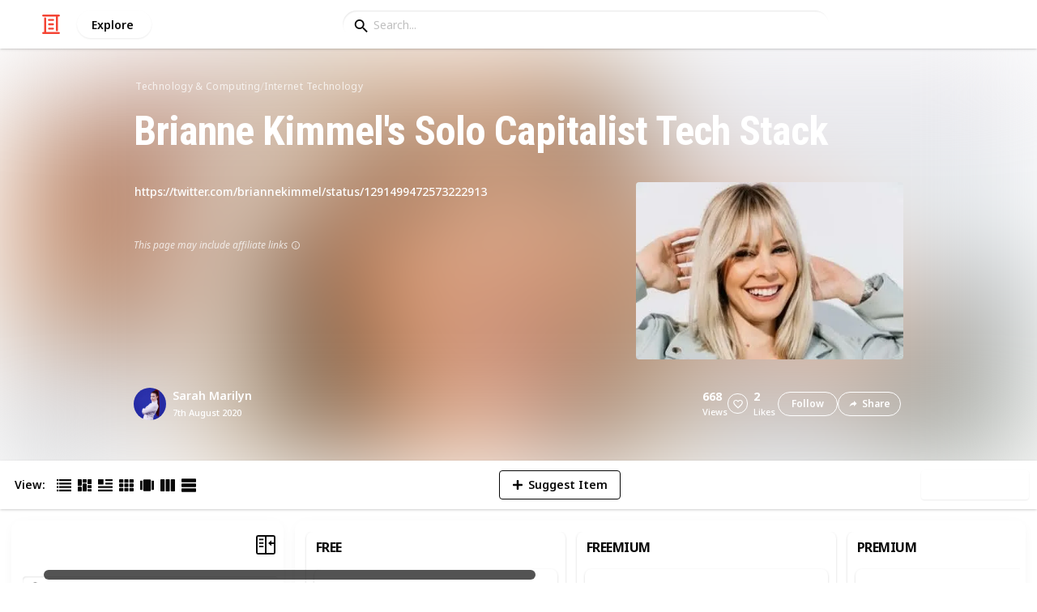

--- FILE ---
content_type: text/html; charset=utf-8
request_url: https://listium.com/@sarahmarilyn/51436/brianne-kimmels-solo-capitalist-tech-stack/9/slack
body_size: 19467
content:
<!doctype html>
<html lang="en-us" class="no-js* -mouse-active MouseInterface -desktop-environment DesktopEnvironment" data-reactroot=""><head><title data-react-helmet="true">Slack | Brianne Kimmel&#x27;s Solo Capitalist Tech Stack</title><meta data-react-helmet="true" charSet="utf-8"/><meta data-react-helmet="true" property="og:title" content="Slack | Brianne Kimmel&#x27;s Solo Capitalist Tech Stack"/><meta data-react-helmet="true" name="description" content="Slack is where work flows. It&#x27;s where the people you need, the information you share, and the tools you use come together to get things done. - by @sarahmarilyn"/><meta data-react-helmet="true" property="og:description" content="Slack is where work flows. It&#x27;s where the people you need, the information you share, and the tools you use come together to get things done. - by @sarahmarilyn"/><meta data-react-helmet="true" property="og:image" content="https://listium-res.cloudinary.com/image/upload/f_auto,c_fill,h_630,w_1200,q_auto/bbd42uxxik7p9zrngqxt.jpg"/><meta data-react-helmet="true" property="og:locale" content="en_US"/><meta data-react-helmet="true" property="og:site_name" content="Listium"/><meta data-react-helmet="true" property="og:type" content="website"/><meta data-react-helmet="true" property="article:published_time" content="2020-08-07T01:41:29.511Z"/><meta data-react-helmet="true" property="article:author" content="sarahmarilyn"/><meta data-react-helmet="true" property="og:type" content="article"/><meta data-react-helmet="true" property="article:publisher" content="https://www.facebook.com/Listium"/><meta data-react-helmet="true" name="twitter:card" content="summary_large_image"/><meta data-react-helmet="true" name="twitter:site" content="@listium"/><meta data-react-helmet="true" name="twitter:title" content="Slack | Brianne Kimmel&#x27;s Solo Capitalist Tech Stack"/><meta data-react-helmet="true" name="twitter:description" content="Slack is where work flows. It&#x27;s where the people you need, the information you share, and the tools you use come together to get things done. - by @sarahmarilyn"/><meta data-react-helmet="true" name="twitter:image" content="https://listium-res.cloudinary.com/image/upload/f_auto,c_fill,h_630,w_1200,q_auto/bbd42uxxik7p9zrngqxt.jpg"/><meta data-react-helmet="true" name="twitter:image:alt" content="Slack | Brianne Kimmel&#x27;s Solo Capitalist Tech Stack"/><meta data-react-helmet="true" name="twitter:site:id" content="12005917"/><meta property="og:url" content="https://listium.com/@sarahmarilyn/51436/brianne-kimmels-solo-capitalist-tech-stack/9/slack"/><link rel="canonical" href="https://listium.com/@sarahmarilyn/51436/brianne-kimmels-solo-capitalist-tech-stack/9/slack"/><meta name="viewport" content="width=device-width, initial-scale=1.0, maximum-scale=1.0,
    user-scalable=0, viewport-fit=cover"/><meta http-equiv="X-UA-Compatible" content="IE=edge,chrome=1"/><meta http-equiv="Content-Type" content="text/html;charset=utf-8"/><meta http-equiv="Accept-CH" content="DPR, Width"/><link rel="preconnect" href="https://fonts.gstatic.com"/><link rel="preconnect" href="https://fonts.googleapis.com"/><link rel="preconnect" href="https://listium-res.cloudinary.com"/><link rel="preconnect" href="https://securepubads.g.doubleclick.net"/><link rel="dns-prefetch" href="https://securepubads.g.doubleclick.net"/><script>
            ;(function() {
              var svh, svw, html = document.documentElement;
              html.classList.remove('no-js*');
              html.classList.add('js*');
              function setViewportHeightCSSVariable() {
                var _svh = html.clientHeight + "px";
                var _svw = (html.clientWidth) + "px";
                if (_svh !== svh) {
                  svh = _svh;
                  html.style.setProperty("--svh", svh);
                }
                if (_svw !== svw) {
                  svw = _svw;
                  html.style.setProperty("--svw", svw);
                }
              }
              var viewportInterval = setInterval(setViewportHeightCSSVariable, 300);
              setTimeout(function() {
                clearInterval(viewportInterval);
              }, 1500);
              window.addEventListener("resize", setViewportHeightCSSVariable, { passive: true });
            })();
          </script><script>
            if (window.performance) {
              window.ListiumPerformance = {
                // 'SERVER_PREFETCH': XXSERVER_PREFETCHXX,
                // 'SERVER_RENDER_TO_STRING': XXSERVER_RENDER_TO_STRINGXX,
                // 'SERVER_PAGE_GENERATION': XXSERVER_PAGE_GENERATIONXX,
                // 'CLIENT_START': window.performance.now(),
                // 'REQUEST_URL': window.location.href,
              };
            }
            // TD - TECHDEBT - SEE REST OF COMMIT
            window.PANELLED_MODAL_COUNTER = 0;
            window.FIRST_LOADED_PATH = window.location.pathname;
          </script><meta name="google-site-verification" content="HCYaX2DXFgygntVJ74nh_AVOrlj82At6e5AH20Ebcks"/><meta name="norton-safeweb-site-verification" content="qfyls62zpa-2qgostq-ujc8zge13bpr194kmzg8q-csvvvcjp13jr6qf1mbgw8s98666y7rr7cqbcy1m-c7sc3fd2am52kl0s6jmkus9yx98905nuyl0qmz0494ign8t"/><meta name="apple-mobile-web-app-capable" content="yes"/><meta name="theme-color" content="#000000"/><meta name="mobile-web-app-capable" content="yes"/><meta name="apple-mobile-web-app-status-bar-style" content="black-translucent"/><meta name="HandheldFriendly" content="true"/><link rel="shortcut icon" href="https://cdn.listium.com/e87d60bec7e80da7e4558a5c0c4d42bb1506d81d/public/assetsApp/images/icons/prod/favicon-32.png" type="image/x-icon"/><link rel="apple-touch-icon" href="https://cdn.listium.com/e87d60bec7e80da7e4558a5c0c4d42bb1506d81d/public/assetsApp/images/icons/prod/icon-180.png"/><link rel="apple-touch-icon" sizes="180x180" href="https://cdn.listium.com/e87d60bec7e80da7e4558a5c0c4d42bb1506d81d/public/assetsApp/images/icons/prod/icon-180.png"/><link rel="apple-touch-icon" sizes="167x167" href="https://cdn.listium.com/e87d60bec7e80da7e4558a5c0c4d42bb1506d81d/public/assetsApp/images/icons/prod/icon-167.png"/><link rel="apple-touch-icon" sizes="152x152" href="https://cdn.listium.com/e87d60bec7e80da7e4558a5c0c4d42bb1506d81d/public/assetsApp/images/icons/prod/icon-152.png"/><link rel="apple-touch-icon" sizes="120x120" href="https://cdn.listium.com/e87d60bec7e80da7e4558a5c0c4d42bb1506d81d/public/assetsApp/images/icons/prod/icon-120.png"/><link href="https://fonts.googleapis.com/css2?family=Roboto+Condensed:wght@700&amp;family=Noto+Sans:ital,wght@0,300..800;1,300..700&amp;display=swap" rel="stylesheet" type="text/css"/><link rel="stylesheet" href="https://cdn.listium.com/e87d60bec7e80da7e4558a5c0c4d42bb1506d81d/public/assetsApp/css/listium-desktop.min.css"/><meta name="listium-logged-in-css" content="https://cdn.listium.com/e87d60bec7e80da7e4558a5c0c4d42bb1506d81d/public/assetsApp/css/listium-desktop-logged-in.min.css"/><script>
            ;(function() {
              var loggedInCssPath = document
                .querySelector('meta[name="listium-logged-in-css"]')
                .getAttribute('content');

              try {
                var loggedIn = window.localStorage.getItem('listiumLoggedIn') == 'true';
                if (loggedIn) {
                  var loggedInCss = document.createElement('link');
                  loggedInCss.setAttribute('rel', 'stylesheet');
                  loggedInCss.setAttribute('href', loggedInCssPath);
                  document.head.appendChild(loggedInCss);
                }
              } catch {
              }
            })();
          </script><meta name="p:domain_verify" content="3b4fc272a9e7baf86dc1c6574994a522"/><meta name="app-script-path" content="https://cdn.listium.com/e87d60bec7e80da7e4558a5c0c4d42bb1506d81d/public/assetsApp/scripts/app-bundle.js"/><meta name="dependencies-script-path" content="https://cdn.listium.com/e87d60bec7e80da7e4558a5c0c4d42bb1506d81d/public/assetsApp/scripts/dependencies-bundle.js"/><link rel="manifest" href="/api/manifest.json?display=minimal-ui&amp;environment=prod"/><script src="https://cdn.onesignal.com/sdks/OneSignalSDK.js" async=""></script><script>
            var OneSignal = window.OneSignal || [];
            OneSignal.push(["init", {
              appId: "55e34330-173e-440c-b61a-e4955f0ea1a3",
              autoRegister: false,
              allowLocalhostAsSecureOrigin: true,
              notifyButton: {
                enable: false
              },
              welcomeNotification: {
                disable: true
              }
            }]);
          </script><script async="" src="https://www.googletagmanager.com/gtag/js?id=G-LJEC0QT2YC"></script><script>
            window.dataLayer = window.dataLayer || [];
            function gtag(){dataLayer.push(arguments);}
            gtag('js', new Date());
            gtag('set', {cookie_flags: 'SameSite=None;Secure'});
            gtag('config', 'G-LJEC0QT2YC', {
              client_storage: 'auto',
              cookie_domain: '.listium.com'
            });
            </script><script type="application/ld+json">{"@context":"http://schema.org","@type":"WebSite","name":"Listium","alternateName":"Listium","url":"https://listium.com"}</script></head><body><div id="listiumApp"><div class="AppLayout has-NavBar is-Mouse"><div class="AppLayout__container"><div id="ad-slot-above-navbar" class="AdSlotMount AdSlotMount--above-navbar AppLayout__adSlotContainer" data-ad-slot="above-navbar"></div><nav class="NavBar"><div class="NavBar__site-panel"><div class="NavBar__list"><div class="NavBarItem NavBarItem--ListiumMark"><a class="NavBarItem__action" href="/" aria-label="Home Page"><div class="NavBarItem__icon"><svg class="icon icon--ListiumMark" role="graphics-symbol" xmlns="http://www.w3.org/2000/svg" width="240" height="240" viewBox="0 0 240 240"><g fill="#F44636"><path d="M36 216V46.8c0-6.627 5.373-12 12-12s12 5.373 12 12V216h156c6.627 0 12 5.373 12 12s-5.373 12-12 12H24c-6.627 0-12-5.373-12-12s5.373-12 12-12h12z"></path><path d="M94.8 78c-6.627 0-12-5.373-12-12s5.373-12 12-12h50.4c6.627 0 12 5.373 12 12s-5.373 12-12 12H94.8zm1.2 54c-6.627 0-12-5.373-12-12s5.373-12 12-12h48c6.627 0 12 5.373 12 12s-5.373 12-12 12H96zm48 30c6.627 0 12 5.373 12 12s-5.373 12-12 12H96c-6.627 0-12-5.373-12-12s5.373-12 12-12h48z"></path><path d="M204 24v170.4c0 6.627-5.373 12-12 12s-12-5.373-12-12V24H24c-6.627 0-12-5.373-12-12S17.373 0 24 0h192c6.627 0 12 5.373 12 12s-5.373 12-12 12h-12z"></path></g></svg></div></a></div><div class="NavBarItem NavBarItem--Explore"><a class="NavBarItem__action" href="/explore" aria-label="Explore"><div class="NavBarItem__title">Explore</div></a></div></div></div><div class="NavBar__searchBoxContainer"><form class="SiteSearchBox"><div class="SiteSearchBox__inputBoxWrapper"><span class="SiteSearchBox__inputBoxSearchIcon"><i class="icon icon--search"></i></span><input type="text" value="" placeholder="Search..." class="SiteSearchBox__input" role="combobox" aria-expanded="false" aria-activedescendant=""/></div></form></div><div class="NavBar__account-panel"><div class="NavBar__list"></div></div></nav><div class="AppLayout__main"><div class="ListiumList ListiumList--cardMode ListiumList--desktopMode ListiumList--isSorted ListiumList--isGrouped ListiumList--sidebarLeftVisible ListiumList--sidebarRightHidden ListiumList--read-only ListiumList--public ListiumList--published" id=""><style>
    :root {
      --color-list-hue: 242.47deg;
      --color-list-000: oklch(100% 0 none);
      --color-list-000-l: 100%;
      --color-list-000-c: 0;
      --color-list-050: oklch(98.53% 0.01 222.81deg);
      --color-list-050-l: 98.63%;
      --color-list-050-c: 0.0124;
      --color-list-100: oklch(96.94% 0.02 216.81deg);
      --color-list-100-l: 97.27%;
      --color-list-100-c: 0.0308;
      --color-list-200: oklch(93.3% 0.05 222.42deg);
      --color-list-200-l: 93.85%;
      --color-list-200-c: 0.0591;
      --color-list-300: oklch(88.77% 0.08 223.64deg);
      --color-list-300-l: 89.75%;
      --color-list-300-c: 0.0981;
      --color-list-400: oklch(77.16% 0.13 239.96deg);
      --color-list-400-l: 77.45%;
      --color-list-400-c: 0.1367;
      --color-list-500: oklch(65.84% 0.15 242.47deg);
      --color-list-500-l: 65.84%;
      --color-list-500-c: 0.1521;
      --color-list-600: oklch(53.36% 0.14 246.93deg);
      --color-list-600-l: 52.67%;
      --color-list-600-c: 0.1492;
      --color-list-700: oklch(44.84% 0.12 247.97deg);
      --color-list-700-l: 44.11%;
      --color-list-700-c: 0.1301;
      --color-list-800: oklch(33.71% 0.1 250.25deg);
      --color-list-800-l: 32.92%;
      --color-list-800-c: 0.1064;
      --color-list-900: oklch(25.75% 0.08 251.69deg);
      --color-list-900-l: 25.02%;
      --color-list-900-c: 0.0859;
      --color-list-950: oklch(15.86% 0.05 256.08deg);
      --color-list-950-l: 15.14%;
      --color-list-950-c: 0.0635;
      --color-list-999: oklch(0% 0 none);
      --color-list-999-l: 0%;
      --color-list-999-c: 0;
      --color-list-select-anchor: var(--color-list-500, red);
      --color-list-select-00: oklch(97.4% 0.01 255.69deg);
      --color-list-select-0: oklch(61.52% 0.01 254.99deg);
      --color-list-select-1: oklch(63.43% 0.15 0.25deg);
      --color-list-select-2: oklch(63.03% 0.13 30.03deg);
      --color-list-select-3: oklch(62.43% 0.12 55.27deg);
      --color-list-select-4: oklch(61.7% 0.11 86.02deg);
      --color-list-select-5: oklch(60.98% 0.11 115.29deg);
      --color-list-select-6: oklch(60.29% 0.12 143.14deg);
      --color-list-select-7: oklch(61.36% 0.11 183.13deg);
      --color-list-select-8: oklch(62.47% 0.11 211.29deg);
      --color-list-select-9: oklch(62.37% 0.14 239.01deg);
      --color-list-select-10: oklch(61.78% 0.14 259.76deg);
      --color-list-select-11: oklch(62.48% 0.12 289.14deg);
      --color-list-select-12: oklch(63.13% 0.13 325.09deg);
    }
  </style> <!-- --> <header id="listBanner" class="ListBanner ListBanner--published ListBanner--hasDescription ListBanner--hasCoverImage"><div class="ListBanner__scrollContainer"><div class="ListBanner__backgroundImageContainer"><div class="ListBanner__backgroundImageOverlay"></div><img src="https://listium-res.cloudinary.com/image/upload/w_800,h_800,c_limit,q_auto,f_auto/h52u8yjbmdwkxc4ehyo5.jpg" alt="Brianne Kimmel&#x27;s Solo Capitalist Tech Stack" class="ListBanner__backgroundImage ImageLoader__img"/></div><div class="ListBanner__textContentContainer"><div class="ListBanner__featureMedia"><img src="https://listium-res.cloudinary.com/image/upload/w_800,h_800,c_limit,q_auto,f_auto/h52u8yjbmdwkxc4ehyo5.jpg" alt="Brianne Kimmel&#x27;s Solo Capitalist Tech Stack" class="ListBanner__featureMediaImage ImageLoader__img"/></div><div class="ListBanner__category"><a class="ListBanner__categoryLink" href="/explore/technology-and-computing">technology &amp; computing</a><span class="ListBanner__categorySeparator"> / </span><a class="ListBanner__categoryLink" href="/explore/internet-technology">internet technology</a></div><div class="ListBanner__title"><h1 class="ListBannerTitle">Brianne Kimmel&#x27;s Solo Capitalist Tech Stack</h1></div><div class="ListBanner__description"><div class="ListBannerDescription"><div class="RichTextEditor RichTextEditor--readOnly RichTextEditor--disabled ql-bubble"><div class="ql-editor"><p>https://twitter.com/briannekimmel/status/1291499472573222913</p></div></div></div><div class="ListBannerDescription__affiliateDisclosure">This page may include affiliate links<span title="If you click and purchase via an affiliate link you are helping support &lt;b&gt;Sarah Marilyn&lt;/b&gt; and listium.com who may receive a small commission at &lt;em&gt;no cost to you.&lt;/em&gt;" class="ListBannerDescription__affiliateDisclosureInfoButton"><i class="icon icon--information-outline"></i></span></div></div><div class="ListBanner__sharePublishStrip"><div class="ListBannerSharePublishStrip"><div class="ListBannerSharePublishStrip__userContainer"><a href="/@sarahmarilyn"><img class="Avatar Avatar--medium ListBannerSharePublishStrip__avatar" src="https://lh3.googleusercontent.com/a-/AOh14GiywdOKI2KM2_V9hSBiFq738cw3P1zn5WvghKY-Mw?sz=48" alt="Sarah Marilyn"/></a><div class="ListBannerSharePublishStrip__userContent"><a class="ListBannerSharePublishStrip__user" href="/@sarahmarilyn"><div class="ListBannerSharePublishStrip__userName">Sarah Marilyn</div></a><div class="ListBannerSharePublishStrip__publishDate">7th August 2020</div></div></div></div><div class="ListBannerSharePublishStrip"><div class="ListBannerSharePublishStrip__social"><div class="ListBannerSharePublishStrip__stats"><div class="ListBannerSharePublishStrip__stat ListBannerSharePublishStrip__viewsStat"><div class="ListBannerSharePublishStrip__metricNumber">668</div><div class="ListBannerSharePublishStrip__metricTextLabel">views</div></div><div class="ListBannerSharePublishStrip__likeStatsContainer"><div class="Button Button--borderBack Button--smallSize Button--circleShape Button--whiteColor Button--compact Button--rightMargin ListBannerSharePublishStrip__userAction ListBannerSharePublishStrip__likeButton ," aria-label="Like" role="button"><i class="icon icon--heart Button__icon ,__icon"></i></div><div class="ListBannerSharePublishStrip__stat ListBannerSharePublishStrip__likesStat"><div class="ListBannerSharePublishStrip__metricNumber">2</div><div class="ListBannerSharePublishStrip__metricTextLabel">likes</div></div></div></div><div class="ListBannerSharePublishStrip__actions"><span delay="600"><div class="Button Button--borderBack Button--smallSize Button--roundShape Button--whiteColor Button--rightMargin ListBannerSharePublishStrip__userAction ListBannerSharePublishStrip__followButton ," role="button"><span class="Button__text ,__text">Follow</span></div></span><div class="Button Button--borderBack Button--smallSize Button--roundShape Button--whiteColor ListBannerSharePublishStrip__userAction ListBannerSharePublishStrip__socialShareButton ," role="button"><i class="icon icon--share Button__icon ,__icon"></i><span class="Button__text ,__text">Share</span></div></div></div></div></div></div></div></header><div class="ListSettingsBarDesktop"><div class="ListSettingsBarDesktop__setting-container-group ListSettingsBarDesktop__setting-container-group-one"><div class="ListSettingsBarDesktop__setting-container ListSettingsBarDesktop__setting-view-container"><div class="ListSettingsBarDesktop__setting-label ListSettingsBarDesktop__setting-label--view-switch">View:</div><div class="ListSettingsBarDesktop__setting-options"><span delay="600"><div class="Button Button--hoverBack Button--noShadow Button--tinySquareShape Button--defaultColor ," aria-label="Table View" role="button"><svg class="icon icon--ViewTable Button__icon Button__icon--svg ,__icon" role="graphics-symbol" width="24" height="24" viewBox="0 0 24 24" fill="none" xmlns="http://www.w3.org/2000/svg"><g fill="#000"><path d="M.567 4.5h1.866A.567.567 0 0 0 3 3.933V2.067a.567.567 0 0 0-.567-.567H.567A.567.567 0 0 0 0 2.067v1.866a.567.567 0 0 0 .567.567zM23.433 4.5H4.567A.567.567 0 0 1 4 3.933V2.067a.567.567 0 0 1 .567-.567h18.866a.567.567 0 0 1 .567.567v1.866a.567.567 0 0 1-.567.567zM.567 10.5h1.866A.567.567 0 0 0 3 9.933V8.067a.567.567 0 0 0-.567-.567H.567A.567.567 0 0 0 0 8.067v1.866a.567.567 0 0 0 .567.567zM23.433 10.5H4.567A.567.567 0 0 1 4 9.933V8.067a.567.567 0 0 1 .567-.567h18.866a.567.567 0 0 1 .567.567v1.866a.567.567 0 0 1-.567.567zM.567 16.5h1.866A.567.567 0 0 0 3 15.933v-1.866a.567.567 0 0 0-.567-.567H.567a.567.567 0 0 0-.567.567v1.866a.567.567 0 0 0 .567.567zM23.433 16.5H4.567A.567.567 0 0 1 4 15.933v-1.866a.567.567 0 0 1 .567-.567h18.866a.568.568 0 0 1 .567.567v1.866a.567.567 0 0 1-.567.567zM.567 22.5h1.866A.567.567 0 0 0 3 21.933v-1.866a.567.567 0 0 0-.567-.567H.567a.565.565 0 0 0-.567.567v1.866a.567.567 0 0 0 .567.567zM23.433 22.5H4.567A.567.567 0 0 1 4 21.933v-1.866a.567.567 0 0 1 .567-.567h18.866a.568.568 0 0 1 .567.567v1.866a.567.567 0 0 1-.567.567z"></path></g></svg></div></span><span delay="600"><div class="Button Button--hoverBack Button--noShadow Button--tinySquareShape Button--defaultColor active ," aria-label="Card View" role="button"><svg class="icon icon--ViewBoard Button__icon Button__icon--svg ,__icon" role="graphics-symbol" width="24" height="24" viewBox="0 0 24 24" fill="none" xmlns="http://www.w3.org/2000/svg"><path d="M7 2.625v9.25C7 12.496 6.496 13 5.875 13h-4.75A1.125 1.125 0 0 1 0 11.875v-9.25C0 2.004.504 1.5 1.125 1.5h4.75C6.496 1.5 7 2.004 7 2.625zm8.5 18.75v-11.25C15.5 9.504 14.996 9 14.375 9h-4.75C9.004 9 8.5 9.504 8.5 10.125v11.25c0 .621.504 1.125 1.125 1.125h4.75c.621 0 1.125-.504 1.125-1.125zM17 2.625v6.25c0 .621.504 1.125 1.125 1.125h4.75C23.496 10 24 9.496 24 8.875v-6.25c0-.621-.504-1.125-1.125-1.125h-4.75C17.504 1.5 17 2.004 17 2.625zm-1.5 3.75v-3.75c0-.621-.504-1.125-1.125-1.125h-4.75c-.621 0-1.125.504-1.125 1.125v3.75c0 .621.504 1.125 1.125 1.125h4.75c.621 0 1.125-.504 1.125-1.125zM0 15.625v5.75c0 .621.504 1.125 1.125 1.125h4.75C6.496 22.5 7 21.996 7 21.375v-5.75c0-.621-.504-1.125-1.125-1.125h-4.75C.504 14.5 0 15.004 0 15.625zM18.125 17h4.75c.621 0 1.125-.504 1.125-1.125v-3.25c0-.621-.504-1.125-1.125-1.125h-4.75c-.621 0-1.125.504-1.125 1.125v3.25c0 .621.504 1.125 1.125 1.125zm0 5.5h4.75c.621 0 1.125-.504 1.125-1.125v-1.75c0-.621-.504-1.125-1.125-1.125h-4.75c-.621 0-1.125.504-1.125 1.125v1.75c0 .621.504 1.125 1.125 1.125z" fill="#000"></path></svg></div></span><span delay="600"><div class="Button Button--hoverBack Button--noShadow Button--tinySquareShape Button--defaultColor ," aria-label="Article View" role="button"><svg class="icon icon--ViewArticle Button__icon Button__icon--svg ,__icon" role="graphics-symbol" width="24" height="24" viewBox="0 0 24 24" fill="none" xmlns="http://www.w3.org/2000/svg"><g fill="#000"><path d="M.567 10.5h7.866A.567.567 0 0 0 9 9.933l-.043-7.866A.567.567 0 0 0 8.39 1.5H.567A.567.567 0 0 0 0 2.067v7.866a.567.567 0 0 0 .567.567zM23.433 4.5l-10.866.043A.567.567 0 0 1 12 3.976V2.11a.567.567 0 0 1 .567-.567L23.433 1.5a.567.567 0 0 1 .567.567v1.866a.567.567 0 0 1-.567.567zM23.433 10.5l-10.866.043A.567.567 0 0 1 12 9.976V8.11a.567.567 0 0 1 .567-.567L23.433 7.5a.567.567 0 0 1 .567.567v1.866a.567.567 0 0 1-.567.567zM23.433 16.5H.567A.567.567 0 0 1 0 15.933v-1.866a.567.567 0 0 1 .567-.567h22.866a.568.568 0 0 1 .567.567v1.866a.567.567 0 0 1-.567.567zM23.433 22.5H.567A.567.567 0 0 1 0 21.933v-1.866a.567.567 0 0 1 .567-.567h22.866a.568.568 0 0 1 .567.567v1.866a.567.567 0 0 1-.567.567z"></path></g></svg></div></span><span delay="600"><div class="Button Button--hoverBack Button--noShadow Button--tinySquareShape Button--defaultColor ," aria-label="Grid View" role="button"><svg class="icon icon--ViewGrid Button__icon Button__icon--svg ,__icon" role="graphics-symbol" width="24" height="24" viewBox="0 0 24 24" fill="none" xmlns="http://www.w3.org/2000/svg"><path d="M7 2.625v3.75C7 6.996 6.496 7.5 5.875 7.5h-4.75A1.125 1.125 0 0 1 0 6.375v-3.75C0 2.004.504 1.5 1.125 1.5h4.75C6.496 1.5 7 2.004 7 2.625zm8.5 11.25v-3.75C15.5 9.504 14.996 9 14.375 9h-4.75C9.004 9 8.5 9.504 8.5 10.125v3.75c0 .621.504 1.125 1.125 1.125h4.75c.621 0 1.125-.504 1.125-1.125zM17 2.625v3.75c0 .621.504 1.125 1.125 1.125h4.75C23.496 7.5 24 6.996 24 6.375v-3.75c0-.621-.504-1.125-1.125-1.125h-4.75C17.504 1.5 17 2.004 17 2.625zm-1.5 3.75v-3.75c0-.621-.504-1.125-1.125-1.125h-4.75c-.621 0-1.125.504-1.125 1.125v3.75c0 .621.504 1.125 1.125 1.125h4.75c.621 0 1.125-.504 1.125-1.125zM5.875 9h-4.75C.504 9 0 9.504 0 10.125v3.75C0 14.496.504 15 1.125 15h4.75C6.496 15 7 14.496 7 13.875v-3.75C7 9.504 6.496 9 5.875 9zM0 17.625v3.75c0 .621.504 1.125 1.125 1.125h4.75C6.496 22.5 7 21.996 7 21.375v-3.75c0-.621-.504-1.125-1.125-1.125h-4.75C.504 16.5 0 17.004 0 17.625zM18.125 15h4.75c.621 0 1.125-.504 1.125-1.125v-3.75C24 9.504 23.496 9 22.875 9h-4.75C17.504 9 17 9.504 17 10.125v3.75c0 .621.504 1.125 1.125 1.125zm0 7.5h4.75c.621 0 1.125-.504 1.125-1.125v-3.75c0-.621-.504-1.125-1.125-1.125h-4.75c-.621 0-1.125.504-1.125 1.125v3.75c0 .621.504 1.125 1.125 1.125zM8.5 17.625v3.75c0 .621.504 1.125 1.125 1.125h4.75c.621 0 1.125-.504 1.125-1.125v-3.75c0-.621-.504-1.125-1.125-1.125h-4.75c-.621 0-1.125.504-1.125 1.125z" fill="#000"></path></svg></div></span><span delay="600"><div class="Button Button--hoverBack Button--noShadow Button--tinySquareShape Button--defaultColor ," aria-label="Slide View" role="button"><svg class="icon icon--ViewSlideshow Button__icon Button__icon--svg ,__icon" role="graphics-symbol" width="24" height="24" viewBox="0 0 24 24" fill="none" xmlns="http://www.w3.org/2000/svg"><path d="M17.375 1.875H6.625C6.004 1.875 5.5 2.379 5.5 3v17.875c0 .621.504 1.125 1.125 1.125h10.75c.621 0 1.125-.504 1.125-1.125V3c0-.621-.504-1.125-1.125-1.125zM0 5v13.875C0 19.496.504 20 1.125 20h1.75C3.496 20 4 19.496 4 18.875V5c0-.621-.504-1.125-1.125-1.125h-1.75C.504 3.875 0 4.379 0 5zM20 18.875V5c0-.621.504-1.125 1.125-1.125h1.75C23.496 3.875 24 4.379 24 5v13.875c0 .621-.504 1.125-1.125 1.125h-1.75A1.125 1.125 0 0 1 20 18.875z" fill="#000"></path></svg></div></span><span delay="600"><div class="Button Button--hoverBack Button--noShadow Button--tinySquareShape Button--defaultColor ," aria-label="Comparison View" role="button"><svg class="icon icon--ViewComparison Button__icon Button__icon--svg ,__icon" role="graphics-symbol" width="24" height="24" viewBox="0 0 24 24" fill="none" xmlns="http://www.w3.org/2000/svg"><path d="M7 2.625v18.75c0 .621-.504 1.125-1.125 1.125h-4.75A1.125 1.125 0 0 1 0 21.375V2.625C0 2.004.504 1.5 1.125 1.5h4.75C6.496 1.5 7 2.004 7 2.625zm10 0v18.75c0 .621.504 1.125 1.125 1.125h4.75c.621 0 1.125-.504 1.125-1.125V2.625c0-.621-.504-1.125-1.125-1.125h-4.75C17.504 1.5 17 2.004 17 2.625zm-1.5 18.75V2.625c0-.621-.504-1.125-1.125-1.125h-4.75c-.621 0-1.125.504-1.125 1.125v18.75c0 .621.504 1.125 1.125 1.125h4.75c.621 0 1.125-.504 1.125-1.125z" fill="#000"></path></svg></div></span><span delay="600"><div class="Button Button--hoverBack Button--noShadow Button--tinySquareShape Button--defaultColor ," aria-label="List View" role="button"><svg class="icon icon--ViewList Button__icon Button__icon--svg ,__icon" role="graphics-symbol" width="23" height="22" viewBox="0 0 23 22" fill="none" xmlns="http://www.w3.org/2000/svg"><path d="M0 17a1 1 0 0 1 1-1h21a1 1 0 0 1 1 1v4a1 1 0 0 1-1 1H1a1 1 0 0 1-1-1v-4zM0 1a1 1 0 0 1 1-1h21a1 1 0 0 1 1 1v4a1 1 0 0 1-1 1H1a1 1 0 0 1-1-1V1zM0 9a1 1 0 0 1 1-1h21a1 1 0 0 1 1 1v4a1 1 0 0 1-1 1H1a1 1 0 0 1-1-1V9z" fill="#000"></path></svg></div></span></div></div></div><div class="ListSettingsBarDesktop__setting-container-group ListSettingsBarDesktop__setting-container-group-two"><div class="ListSettingsBarDesktop__setting-container"></div><div class="ListSettingsBarDesktop__setting-container"><div class="Button Button--borderBack Button--listColor Button--svgScale-u10 Button--leftMargin ListSettingsBarDesktop__setting-button ListSettingsBarDesktop__setting-suggest-item-button ," aria-label="Suggest Item" role="button"><svg class="icon icon--Plus Button__icon Button__icon--svg ,__icon" role="graphics-symbol" xmlns="http://www.w3.org/2000/svg" viewBox="0 0 26 26"><path d="M22 15H4c-.6 0-1-.4-1-1v-2c0-.6.4-1 1-1h18c.6 0 1 .4 1 1v2c0 .6-.4 1-1 1z"></path><path d="M11 22V4c0-.6.4-1 1-1h2c.6 0 1 .4 1 1v18c0 .6-.4 1-1 1h-2c-.6 0-1-.4-1-1z"></path></svg><span class="Button__text ,__text">Suggest Item</span></div></div></div><div class="ListSettingsBarDesktop__setting-container-group ListSettingsBarDesktop__setting-container-group-three"><div class="ListSettingsBarDesktop__setting-container ListSettingsBarDesktop__setting-buttons-container"><span class="UseThisListLockup UseThisListLockup--desktop-bar"><div class="Button Button--solidBack Button--listColor Button--leftMargin UseThisListLockup__useListLockupToggle ," aria-label="Use this list" role="button"><i class="icon icon--check-square Button__icon ,__icon"></i><span class="Button__text">Use this list</span></div><span class="UseThisListLockup__useListActions"><button class="UseThisListLockup__useListAction is-disabled" disabled=""><span class="UseThisListLockup__useListActionIcon"><svg class="icon icon--ForkRight" role="graphics-symbol" width="24" height="24" viewBox="0 0 24 24" fill="none" xmlns="http://www.w3.org/2000/svg"><g clip-path="url(#clip0_3183_2707)"><path fill-rule="evenodd" clip-rule="evenodd" d="M8.384.066l7.614 7.614H11.76v5.207c.966-.32 2.376-.577 4.56-.635V7.92l7.086 7.44-7.086 7.44v-4.28c-1.13.092-2.227.342-3.082.697-.55.228-.951.48-1.2.717-.245.235-.278.391-.278.466v4.08H5.52V7.68H1.116L8.384.066zm.032 2.748L5.604 5.76H7.44v16.8h2.4V20.4c0-.765.387-1.39.87-1.852.478-.46 1.112-.823 1.792-1.105 1.364-.565 3.111-.883 4.778-.883h.96V18l2.514-2.64-2.514-2.64v1.44h-.96c-4.213 0-5.442.702-5.948 1.039l-1.492.995V5.76h1.522L8.416 2.814z" fill="#000"></path></g><defs><clipPath id="clip0_3183_2707"><path fill="#fff" d="M0 0h24v24H0z"></path></clipPath></defs></svg></span><span class="UseThisListLockup__useListActionText"><span class="UseThisListLockup__useListActionTextHeader">Create a spin-off<!-- --> (DISABLED)</span><p class="UseThisListLockup__useListActionTextDescription">Add your own information to the list while also receiving updates from the original list.</p></span><span class="UseThisListLockup__useListActionRight"><svg class="icon icon--ChevronRight" role="graphics-symbol" width="17" height="28" viewBox="0 0 17 28" fill="none" xmlns="http://www.w3.org/2000/svg"><path fill-rule="evenodd" clip-rule="evenodd" d="M.17 2.44l11.55 11.58L.17 25.54l2.22 2.19L16.1 14.02 2.39.22.17 2.44z" fill="#000"></path></svg></span></button><button class="UseThisListLockup__useListAction"><span class="UseThisListLockup__useListActionIcon"><svg class="icon icon--Clone" role="graphics-symbol" width="25" height="28" viewBox="0 0 25 28" fill="none" xmlns="http://www.w3.org/2000/svg"><path fill-rule="evenodd" clip-rule="evenodd" d="M11.74 20.26H3.01a2.43 2.43 0 0 1-1.785-.735A2.395 2.395 0 0 1 .49 17.77v-15c0-.68.245-1.265.735-1.755A2.43 2.43 0 0 1 3.01.28h15v2.49h-15v15h8.73v-2.49l5.01 3.75-5.01 3.75v-2.52zm10.02 5.01V7.78H7.99v7.5H5.5v-7.5c0-.68.245-1.27.735-1.77s1.075-.75 1.755-.75h13.77c.68 0 1.265.245 1.755.735s.735 1.085.735 1.785v17.49c0 .68-.24 1.265-.72 1.755s-1.07.735-1.77.735H7.99c-.68 0-1.265-.245-1.755-.735A2.395 2.395 0 0 1 5.5 25.27v-2.49h2.49v2.49h13.77z" fill="#000"></path></svg></span><span class="UseThisListLockup__useListActionText"><span class="UseThisListLockup__useListActionTextHeader">Create a copy</span><p class="UseThisListLockup__useListActionTextDescription">Full access to your copy of the list, but no ongoing updates from the original list.</p></span><span class="UseThisListLockup__useListActionRight"><svg class="icon icon--ChevronRight" role="graphics-symbol" width="17" height="28" viewBox="0 0 17 28" fill="none" xmlns="http://www.w3.org/2000/svg"><path fill-rule="evenodd" clip-rule="evenodd" d="M.17 2.44l11.55 11.58L.17 25.54l2.22 2.19L16.1 14.02 2.39.22.17 2.44z" fill="#000"></path></svg></span></button></span></span></div></div></div><div class="ListiumList__listWrapper ListiumList__listWrapper--cardView"><div class="ListiumList__listContainer" id="listContainer"><div class="ListiumList__listContainerInner"><main class="ListCardView ListCardView--firstRender"><div class="ListCardView__columns"><div class="ListCardView__column"><div class="ListCardView__columnHeader"><h2 class="ListGroupHeader ListGroupHeader--listCardView"><div class="ListGroupHeader__fieldName">Price</div><div class="ListGroupHeader__title">Free</div></h2></div><a class="ListItem ListCard list-card list-card--data ListCardView__card" data-group-value="Free" data-row-key="15" href="/@sarahmarilyn/51436/brianne-kimmels-solo-capitalist-tech-stack/15/discord"><div class="ListCardSlab ListCardSlab--withImage ListCardSlab--withLongText"><h3 class="ListCardSlab__title"><span class="ListCardSlab__titleText">Discord</span></h3><div class="ListCardSlab__cellContent"><div class="ListCardSlab__metaSection ListCardSlab__metaSections-2"><div class="ListCardSlab__metaEntry ListCardSlab__metaEntry--restrictedHeight"><div class="ListCardSlab__metaEntryLabel">Purpose</div><div class="ListCardSlab__metaEntryValue"><div class="MultiSelectLabels"><ul class="MultiSelectLabels__content"><li class="MultiSelectLabels__value MultiSelectLabels__value--single" style="background-color:var(--color-list-select-0)">Meeting People</li></ul></div></div></div><div class="ListCardSlab__metaEntry ListCardSlab__metaEntry--restrictedHeight"><div class="ListCardSlab__metaEntryLabel">Price</div><div class="ListCardSlab__metaEntryValue">Free</div></div><div class="ListCardSlab__imageWrapper"><img class="ListCardSlab__image" src="https://listium-res.cloudinary.com/image/upload/if_ar_lt_0.6,ar_0.6,c_crop/if_ar_gt_1.3333,ar_1.3333,c_crop/if_ar_gte_0.6_and_ar_lte_1.3333,w_240,h_180,c_fit/w_240,h_180,c_pad,b_auto:border_gradient:2:diagonal_desc,q_auto,f_auto/ucsnhrleuzhqazipz7j6.jpg" alt="Discord" loading="lazy"/></div></div><div class="ListCardSlab__longText"><div class="RichTextEditor RichTextEditor--readOnly RichTextEditor--disabled ql-bubble ListCardSlab__longTextContent"><div class="ql-editor"><p>Discord is a voice, video, and text chat app designed specifically for gamers.</p></div></div></div></div><div class="ListCardSlab__linksSection"><button class="ListCardSlab__link" href="https://discord.com/" target="_blank" rel="noopener">Link</button></div></div></a><a class="ListItem ListCard list-card list-card--data ListCardView__card" data-group-value="Free" data-row-key="14" href="/@sarahmarilyn/51436/brianne-kimmels-solo-capitalist-tech-stack/14/dev"><div class="ListCardSlab ListCardSlab--withImage ListCardSlab--withLongText"><h3 class="ListCardSlab__title"><span class="ListCardSlab__titleText">Dev</span></h3><div class="ListCardSlab__cellContent"><div class="ListCardSlab__metaSection ListCardSlab__metaSections-2"><div class="ListCardSlab__metaEntry ListCardSlab__metaEntry--restrictedHeight"><div class="ListCardSlab__metaEntryLabel">Purpose</div><div class="ListCardSlab__metaEntryValue"><div class="MultiSelectLabels"><ul class="MultiSelectLabels__content"><li class="MultiSelectLabels__value MultiSelectLabels__value--single" style="background-color:var(--color-list-select-0)">Meeting People</li></ul></div></div></div><div class="ListCardSlab__metaEntry ListCardSlab__metaEntry--restrictedHeight"><div class="ListCardSlab__metaEntryLabel">Price</div><div class="ListCardSlab__metaEntryValue">Free</div></div><div class="ListCardSlab__imageWrapper"><img class="ListCardSlab__image" src="https://listium-res.cloudinary.com/image/upload/if_ar_lt_0.6,ar_0.6,c_crop/if_ar_gt_1.3333,ar_1.3333,c_crop/if_ar_gte_0.6_and_ar_lte_1.3333,w_240,h_180,c_fit/w_240,h_180,c_pad,b_auto:border_gradient:2:diagonal_desc,q_auto,f_auto/kuy8gdrnifv2nnx3g6jm.jpg" alt="Dev" loading="lazy"/></div></div><div class="ListCardSlab__longText"><div class="RichTextEditor RichTextEditor--readOnly RichTextEditor--disabled ql-bubble ListCardSlab__longTextContent"><div class="ql-editor"><p>Dev is a community of software developers getting together to help one another out.</p></div></div></div></div><div class="ListCardSlab__linksSection"><button class="ListCardSlab__link" href="https://dev.to/" target="_blank" rel="noopener">Link</button></div></div></a><a class="ListItem ListCard list-card list-card--data ListCardView__card" data-group-value="Free" data-row-key="12" href="/@sarahmarilyn/51436/brianne-kimmels-solo-capitalist-tech-stack/12/bravado"><div class="ListCardSlab ListCardSlab--withImage ListCardSlab--withLongText"><h3 class="ListCardSlab__title"><span class="ListCardSlab__titleText">Bravado</span></h3><div class="ListCardSlab__cellContent"><div class="ListCardSlab__metaSection ListCardSlab__metaSections-2"><div class="ListCardSlab__metaEntry ListCardSlab__metaEntry--restrictedHeight"><div class="ListCardSlab__metaEntryLabel">Purpose</div><div class="ListCardSlab__metaEntryValue"><div class="MultiSelectLabels"><ul class="MultiSelectLabels__content"><li class="MultiSelectLabels__value MultiSelectLabels__value--single" style="background-color:var(--color-list-select-0)">Meeting People</li></ul></div></div></div><div class="ListCardSlab__metaEntry ListCardSlab__metaEntry--restrictedHeight"><div class="ListCardSlab__metaEntryLabel">Price</div><div class="ListCardSlab__metaEntryValue">Free</div></div><div class="ListCardSlab__imageWrapper"><img class="ListCardSlab__image" src="https://listium-res.cloudinary.com/image/upload/if_ar_lt_0.6,ar_0.6,c_crop/if_ar_gt_1.3333,ar_1.3333,c_crop/if_ar_gte_0.6_and_ar_lte_1.3333,w_240,h_180,c_fit/w_240,h_180,c_pad,b_auto:border_gradient:2:diagonal_desc,q_auto,f_auto/dl6rfcjbw5jn6lmag70r.jpg" alt="Bravado" loading="lazy"/></div></div><div class="ListCardSlab__longText"><div class="RichTextEditor RichTextEditor--readOnly RichTextEditor--disabled ql-bubble ListCardSlab__longTextContent"><div class="ql-editor"><p>Bravado is a community platform for sales professionals.</p></div></div></div></div><div class="ListCardSlab__linksSection"><button class="ListCardSlab__link" href="https://bravado.co/" target="_blank" rel="noopener">Link</button></div></div></a><a class="ListItem ListCard list-card list-card--data ListCardView__card" data-group-value="Free" data-row-key="9" href="/@sarahmarilyn/51436/brianne-kimmels-solo-capitalist-tech-stack/9/slack"><div class="ListCardSlab ListCardSlab--withImage ListCardSlab--withLongText"><h3 class="ListCardSlab__title"><span class="ListCardSlab__titleText">Slack</span></h3><div class="ListCardSlab__cellContent"><div class="ListCardSlab__metaSection ListCardSlab__metaSections-2"><div class="ListCardSlab__metaEntry ListCardSlab__metaEntry--restrictedHeight"><div class="ListCardSlab__metaEntryLabel">Purpose</div><div class="ListCardSlab__metaEntryValue"><div class="MultiSelectLabels"><ul class="MultiSelectLabels__content"><li class="MultiSelectLabels__value MultiSelectLabels__value--single" style="background-color:var(--color-list-select-5)">Workflow</li></ul></div></div></div><div class="ListCardSlab__metaEntry ListCardSlab__metaEntry--restrictedHeight"><div class="ListCardSlab__metaEntryLabel">Price</div><div class="ListCardSlab__metaEntryValue">Free</div></div><div class="ListCardSlab__imageWrapper"><img class="ListCardSlab__image" src="https://listium-res.cloudinary.com/image/upload/if_ar_lt_0.6,ar_0.6,c_crop/if_ar_gt_1.3333,ar_1.3333,c_crop/if_ar_gte_0.6_and_ar_lte_1.3333,w_240,h_180,c_fit/w_240,h_180,c_pad,b_auto:border_gradient:2:diagonal_desc,q_auto,f_auto/bbd42uxxik7p9zrngqxt.png" alt="Slack" loading="lazy"/></div></div><div class="ListCardSlab__longText"><div class="RichTextEditor RichTextEditor--readOnly RichTextEditor--disabled ql-bubble ListCardSlab__longTextContent"><div class="ql-editor"><p>Slack is where work flows. It's where the people you need, the information you share, and the tools you use come together to get things done.</p></div></div></div></div><div class="ListCardSlab__linksSection"><button class="ListCardSlab__link" href="https://slack.com/" target="_blank" rel="noopener">Link</button></div></div></a><a class="ListItem ListCard list-card list-card--data ListCardView__card" data-group-value="Free" data-row-key="1" href="/@sarahmarilyn/51436/brianne-kimmels-solo-capitalist-tech-stack/1/airtable"><div class="ListCardSlab ListCardSlab--withImage ListCardSlab--withLongText"><h3 class="ListCardSlab__title"><span class="ListCardSlab__titleText">Airtable</span></h3><div class="ListCardSlab__cellContent"><div class="ListCardSlab__metaSection ListCardSlab__metaSections-2"><div class="ListCardSlab__metaEntry ListCardSlab__metaEntry--restrictedHeight"><div class="ListCardSlab__metaEntryLabel">Purpose</div><div class="ListCardSlab__metaEntryValue"><div class="MultiSelectLabels"><ul class="MultiSelectLabels__content"><li class="MultiSelectLabels__value MultiSelectLabels__value--single" style="background-color:var(--color-list-select-1)">Productivity</li></ul></div></div></div><div class="ListCardSlab__metaEntry ListCardSlab__metaEntry--restrictedHeight"><div class="ListCardSlab__metaEntryLabel">Price</div><div class="ListCardSlab__metaEntryValue">Free</div></div><div class="ListCardSlab__imageWrapper"><img class="ListCardSlab__image" src="https://listium-res.cloudinary.com/image/upload/if_ar_lt_0.6,ar_0.6,c_crop/if_ar_gt_1.3333,ar_1.3333,c_crop/if_ar_gte_0.6_and_ar_lte_1.3333,w_240,h_180,c_fit/w_240,h_180,c_pad,b_auto:border_gradient:2:diagonal_desc,q_auto,f_auto/dczicbkamutv6wuz662v.jpg" alt="Airtable" loading="lazy"/></div></div><div class="ListCardSlab__longText"><div class="RichTextEditor RichTextEditor--readOnly RichTextEditor--disabled ql-bubble ListCardSlab__longTextContent"><div class="ql-editor"><p>Airtable works like a spreadsheet but gives you the power of a database to organize anything.</p></div></div></div></div><div class="ListCardSlab__linksSection"><button class="ListCardSlab__link" href="https://airtable.com/" target="_blank" rel="noopener">Link</button></div></div></a><a class="ListItem ListCard list-card list-card--data ListCardView__card" data-group-value="Free" data-row-key="0" href="/@sarahmarilyn/51436/brianne-kimmels-solo-capitalist-tech-stack/0/angellist"><div class="ListCardSlab ListCardSlab--withImage ListCardSlab--withLongText"><h3 class="ListCardSlab__title"><span class="ListCardSlab__titleText">AngelList</span></h3><div class="ListCardSlab__cellContent"><div class="ListCardSlab__metaSection ListCardSlab__metaSections-2"><div class="ListCardSlab__metaEntry ListCardSlab__metaEntry--restrictedHeight"><div class="ListCardSlab__metaEntryLabel">Purpose</div><div class="ListCardSlab__metaEntryValue"><div class="MultiSelectLabels"><ul class="MultiSelectLabels__content"><li class="MultiSelectLabels__value MultiSelectLabels__value--single" style="background-color:var(--color-list-select-2)">Startup</li></ul></div></div></div><div class="ListCardSlab__metaEntry ListCardSlab__metaEntry--restrictedHeight"><div class="ListCardSlab__metaEntryLabel">Price</div><div class="ListCardSlab__metaEntryValue">Free</div></div><div class="ListCardSlab__imageWrapper"><img class="ListCardSlab__image" src="https://listium-res.cloudinary.com/image/upload/if_ar_lt_0.6,ar_0.6,c_crop/if_ar_gt_1.3333,ar_1.3333,c_crop/if_ar_gte_0.6_and_ar_lte_1.3333,w_240,h_180,c_fit/w_240,h_180,c_pad,b_auto:border_gradient:2:diagonal_desc,q_auto,f_auto/z6jdavvna9ftdoejilyb.png" alt="AngelList" loading="lazy"/></div></div><div class="ListCardSlab__longText"><div class="RichTextEditor RichTextEditor--readOnly RichTextEditor--disabled ql-bubble ListCardSlab__longTextContent"><div class="ql-editor"><p>AngelList allows you to find thousands startup jobs near you, invest in the latest startups, and discover new products that are just about to launch.</p></div></div></div></div><div class="ListCardSlab__linksSection"><button class="ListCardSlab__link" href="https://angel.co/" target="_blank" rel="noopener">Link</button></div></div></a><button class="ListCardViewAddNew" data-row-key="0" data-group-end="true" data-group-ix="0"><i class="icon icon--new"></i></button></div><div class="ListCardView__column"><div class="ListCardView__columnHeader"><h2 class="ListGroupHeader ListGroupHeader--listCardView"><div class="ListGroupHeader__fieldName">Price</div><div class="ListGroupHeader__title">Freemium</div></h2></div><a class="ListItem ListCard list-card list-card--data ListCardView__card" data-group-value="Freemium" data-row-key="13" href="/@sarahmarilyn/51436/brianne-kimmels-solo-capitalist-tech-stack/13/clubhouse"><div class="ListCardSlab ListCardSlab--withImage ListCardSlab--withLongText"><h3 class="ListCardSlab__title"><span class="ListCardSlab__titleText">Clubhouse</span></h3><div class="ListCardSlab__cellContent"><div class="ListCardSlab__metaSection ListCardSlab__metaSections-2"><div class="ListCardSlab__metaEntry ListCardSlab__metaEntry--restrictedHeight"><div class="ListCardSlab__metaEntryLabel">Purpose</div><div class="ListCardSlab__metaEntryValue"><div class="MultiSelectLabels"><ul class="MultiSelectLabels__content"><li class="MultiSelectLabels__value MultiSelectLabels__value--single" style="background-color:var(--color-list-select-0)">Meeting People</li></ul></div></div></div><div class="ListCardSlab__metaEntry ListCardSlab__metaEntry--restrictedHeight"><div class="ListCardSlab__metaEntryLabel">Price</div><div class="ListCardSlab__metaEntryValue">Freemium</div></div><div class="ListCardSlab__imageWrapper"><img class="ListCardSlab__image" src="https://listium-res.cloudinary.com/image/upload/if_ar_lt_0.6,ar_0.6,c_crop/if_ar_gt_1.3333,ar_1.3333,c_crop/if_ar_gte_0.6_and_ar_lte_1.3333,w_240,h_180,c_fit/w_240,h_180,c_pad,b_auto:border_gradient:2:diagonal_desc,q_auto,f_auto/f00pjejr68l372gk5uuo.png" alt="Clubhouse" loading="lazy"/></div></div><div class="ListCardSlab__longText"><div class="RichTextEditor RichTextEditor--readOnly RichTextEditor--disabled ql-bubble ListCardSlab__longTextContent"><div class="ql-editor"><p>Clubhouse Software is a project management platform developed for modern software teams.</p></div></div></div></div><div class="ListCardSlab__linksSection"><button class="ListCardSlab__link" href="https://clubhouse.io/" target="_blank" rel="noopener">Link</button></div></div></a><a class="ListItem ListCard list-card list-card--data ListCardView__card" data-group-value="Freemium" data-row-key="11" href="/@sarahmarilyn/51436/brianne-kimmels-solo-capitalist-tech-stack/11/zoom"><div class="ListCardSlab ListCardSlab--withImage ListCardSlab--withLongText"><h3 class="ListCardSlab__title"><span class="ListCardSlab__titleText">Zoom</span></h3><div class="ListCardSlab__cellContent"><div class="ListCardSlab__metaSection ListCardSlab__metaSections-2"><div class="ListCardSlab__metaEntry ListCardSlab__metaEntry--restrictedHeight"><div class="ListCardSlab__metaEntryLabel">Purpose</div><div class="ListCardSlab__metaEntryValue"><div class="MultiSelectLabels"><ul class="MultiSelectLabels__content"><li class="MultiSelectLabels__value MultiSelectLabels__value--single" style="background-color:var(--color-list-select-3)">Communication</li></ul></div></div></div><div class="ListCardSlab__metaEntry ListCardSlab__metaEntry--restrictedHeight"><div class="ListCardSlab__metaEntryLabel">Price</div><div class="ListCardSlab__metaEntryValue">Freemium</div></div><div class="ListCardSlab__imageWrapper"><img class="ListCardSlab__image" src="https://listium-res.cloudinary.com/image/upload/if_ar_lt_0.6,ar_0.6,c_crop/if_ar_gt_1.3333,ar_1.3333,c_crop/if_ar_gte_0.6_and_ar_lte_1.3333,w_240,h_180,c_fit/w_240,h_180,c_pad,b_auto:border_gradient:2:diagonal_desc,q_auto,f_auto/pzhfks1o5afvio8unulx.jpg" alt="Zoom" loading="lazy"/></div></div><div class="ListCardSlab__longText"><div class="RichTextEditor RichTextEditor--readOnly RichTextEditor--disabled ql-bubble ListCardSlab__longTextContent"><div class="ql-editor"><p>Zoom helps businesses and organizations bring their teams together in a frictionless environment to get more done. Our easy, reliable cloud platform for video, voice, content sharing, and chat runs across mobile devices, desktops, telephones, and room systems. Zoom is publicly traded on Nasdaq (ZM) and headquartered in San Jose, California.</p></div></div></div></div><div class="ListCardSlab__linksSection"><button class="ListCardSlab__link" href="https://zoom.us/" target="_blank" rel="noopener">Link</button></div></div></a><a class="ListItem ListCard list-card list-card--data ListCardView__card" data-group-value="Freemium" data-row-key="10" href="/@sarahmarilyn/51436/brianne-kimmels-solo-capitalist-tech-stack/10/webflow"><div class="ListCardSlab ListCardSlab--withImage ListCardSlab--withLongText"><h3 class="ListCardSlab__title"><span class="ListCardSlab__titleText">Webflow</span></h3><div class="ListCardSlab__cellContent"><div class="ListCardSlab__metaSection ListCardSlab__metaSections-2"><div class="ListCardSlab__metaEntry ListCardSlab__metaEntry--restrictedHeight"><div class="ListCardSlab__metaEntryLabel">Purpose</div><div class="ListCardSlab__metaEntryValue"><div class="MultiSelectLabels"><ul class="MultiSelectLabels__content"><li class="MultiSelectLabels__value MultiSelectLabels__value--single" style="background-color:var(--color-list-select-6)">Web Design</li></ul></div></div></div><div class="ListCardSlab__metaEntry ListCardSlab__metaEntry--restrictedHeight"><div class="ListCardSlab__metaEntryLabel">Price</div><div class="ListCardSlab__metaEntryValue">Freemium</div></div><div class="ListCardSlab__imageWrapper"><img class="ListCardSlab__image" src="https://listium-res.cloudinary.com/image/upload/if_ar_lt_0.6,ar_0.6,c_crop/if_ar_gt_1.3333,ar_1.3333,c_crop/if_ar_gte_0.6_and_ar_lte_1.3333,w_240,h_180,c_fit/w_240,h_180,c_pad,b_auto:border_gradient:2:diagonal_desc,q_auto,f_auto/ql46g1x1vjfxfzlvo5qi.png" alt="Webflow" loading="lazy"/></div></div><div class="ListCardSlab__longText"><div class="RichTextEditor RichTextEditor--readOnly RichTextEditor--disabled ql-bubble ListCardSlab__longTextContent"><div class="ql-editor"><p>Webflow is the way to design, build, and launch powerful websites visually — without coding.</p></div></div></div></div><div class="ListCardSlab__linksSection"><button class="ListCardSlab__link" href="https://webflow.com/" target="_blank" rel="noopener">Link</button></div></div></a><a class="ListItem ListCard list-card list-card--data ListCardView__card" data-group-value="Freemium" data-row-key="8" href="/@sarahmarilyn/51436/brianne-kimmels-solo-capitalist-tech-stack/8/sendgrid"><div class="ListCardSlab ListCardSlab--withImage ListCardSlab--withLongText"><h3 class="ListCardSlab__title"><span class="ListCardSlab__titleText">SendGrid</span></h3><div class="ListCardSlab__cellContent"><div class="ListCardSlab__metaSection ListCardSlab__metaSections-2"><div class="ListCardSlab__metaEntry ListCardSlab__metaEntry--restrictedHeight"><div class="ListCardSlab__metaEntryLabel">Purpose</div><div class="ListCardSlab__metaEntryValue"><div class="MultiSelectLabels"><ul class="MultiSelectLabels__content"><li class="MultiSelectLabels__value MultiSelectLabels__value--single" style="background-color:var(--color-list-select-4)">Email Marketing</li></ul></div></div></div><div class="ListCardSlab__metaEntry ListCardSlab__metaEntry--restrictedHeight"><div class="ListCardSlab__metaEntryLabel">Price</div><div class="ListCardSlab__metaEntryValue">Freemium</div></div><div class="ListCardSlab__imageWrapper"><img class="ListCardSlab__image" src="https://listium-res.cloudinary.com/image/upload/if_ar_lt_0.6,ar_0.6,c_crop/if_ar_gt_1.3333,ar_1.3333,c_crop/if_ar_gte_0.6_and_ar_lte_1.3333,w_240,h_180,c_fit/w_240,h_180,c_pad,b_auto:border_gradient:2:diagonal_desc,q_auto,f_auto/eczppbarpkukk9nnz6cp.png" alt="SendGrid" loading="lazy"/></div></div><div class="ListCardSlab__longText"><div class="RichTextEditor RichTextEditor--readOnly RichTextEditor--disabled ql-bubble ListCardSlab__longTextContent"><div class="ql-editor"><p>Delivering your transactional and marketing emails through the world's largest cloud-based email delivery platform. Send with confidence.</p></div></div></div></div><div class="ListCardSlab__linksSection"><button class="ListCardSlab__link" href="https://sendgrid.com/" target="_blank" rel="noopener">Link</button></div></div></a><a class="ListItem ListCard list-card list-card--data ListCardView__card" data-group-value="Freemium" data-row-key="6" href="/@sarahmarilyn/51436/brianne-kimmels-solo-capitalist-tech-stack/6/kapwing"><div class="ListCardSlab ListCardSlab--withImage ListCardSlab--withLongText"><h3 class="ListCardSlab__title"><span class="ListCardSlab__titleText">Kapwing</span></h3><div class="ListCardSlab__cellContent"><div class="ListCardSlab__metaSection ListCardSlab__metaSections-2"><div class="ListCardSlab__metaEntry ListCardSlab__metaEntry--restrictedHeight"><div class="ListCardSlab__metaEntryLabel">Purpose</div><div class="ListCardSlab__metaEntryValue"><div class="MultiSelectLabels"><ul class="MultiSelectLabels__content"><li class="MultiSelectLabels__value MultiSelectLabels__value--single" style="background-color:var(--color-list-select-2)">Content</li></ul></div></div></div><div class="ListCardSlab__metaEntry ListCardSlab__metaEntry--restrictedHeight"><div class="ListCardSlab__metaEntryLabel">Price</div><div class="ListCardSlab__metaEntryValue">Freemium</div></div><div class="ListCardSlab__imageWrapper"><img class="ListCardSlab__image" src="https://listium-res.cloudinary.com/image/upload/if_ar_lt_0.6,ar_0.6,c_crop/if_ar_gt_1.3333,ar_1.3333,c_crop/if_ar_gte_0.6_and_ar_lte_1.3333,w_240,h_180,c_fit/w_240,h_180,c_pad,b_auto:border_gradient:2:diagonal_desc,q_auto,f_auto/yhyfulnvtnau7lcyijjo.png" alt="Kapwing" loading="lazy"/></div></div><div class="ListCardSlab__longText"><div class="RichTextEditor RichTextEditor--readOnly RichTextEditor--disabled ql-bubble ListCardSlab__longTextContent"><div class="ql-editor"><p>Kapwing is a modern editor for videos, GIFs, and images. Try our free, online tools including Studio, meme maker, resizer, subtitle maker, filters, and more!</p></div></div></div></div><div class="ListCardSlab__linksSection"><button class="ListCardSlab__link" href="https://www.kapwing.com/" target="_blank" rel="noopener">Link</button></div></div></a><a class="ListItem ListCard list-card list-card--data ListCardView__card" data-group-value="Freemium" data-row-key="4" href="/@sarahmarilyn/51436/brianne-kimmels-solo-capitalist-tech-stack/4/figma"><div class="ListCardSlab ListCardSlab--withImage ListCardSlab--withLongText"><h3 class="ListCardSlab__title"><span class="ListCardSlab__titleText">Figma</span></h3><div class="ListCardSlab__cellContent"><div class="ListCardSlab__metaSection ListCardSlab__metaSections-2"><div class="ListCardSlab__metaEntry ListCardSlab__metaEntry--restrictedHeight"><div class="ListCardSlab__metaEntryLabel">Purpose</div><div class="ListCardSlab__metaEntryValue"><div class="MultiSelectLabels"><ul class="MultiSelectLabels__content"><li class="MultiSelectLabels__value MultiSelectLabels__value--single" style="background-color:var(--color-list-select-5)">Workflow</li></ul></div></div></div><div class="ListCardSlab__metaEntry ListCardSlab__metaEntry--restrictedHeight"><div class="ListCardSlab__metaEntryLabel">Price</div><div class="ListCardSlab__metaEntryValue">Freemium</div></div><div class="ListCardSlab__imageWrapper"><img class="ListCardSlab__image" src="https://listium-res.cloudinary.com/image/upload/if_ar_lt_0.6,ar_0.6,c_crop/if_ar_gt_1.3333,ar_1.3333,c_crop/if_ar_gte_0.6_and_ar_lte_1.3333,w_240,h_180,c_fit/w_240,h_180,c_pad,b_auto:border_gradient:2:diagonal_desc,q_auto,f_auto/cw0ti9o1hhokntepka2e.png" alt="Figma" loading="lazy"/></div></div><div class="ListCardSlab__longText"><div class="RichTextEditor RichTextEditor--readOnly RichTextEditor--disabled ql-bubble ListCardSlab__longTextContent"><div class="ql-editor"><p>Build better products as a team. Design, prototype, and gather feedback all in one place with Figma.</p></div></div></div></div><div class="ListCardSlab__linksSection"><button class="ListCardSlab__link" href="https://www.figma.com/" target="_blank" rel="noopener">Link</button></div></div></a><a class="ListItem ListCard list-card list-card--data ListCardView__card" data-group-value="Freemium" data-row-key="2" href="/@sarahmarilyn/51436/brianne-kimmels-solo-capitalist-tech-stack/2/apollo"><div class="ListCardSlab ListCardSlab--withImage ListCardSlab--withLongText"><h3 class="ListCardSlab__title"><span class="ListCardSlab__titleText">Apollo</span></h3><div class="ListCardSlab__cellContent"><div class="ListCardSlab__metaSection ListCardSlab__metaSections-2"><div class="ListCardSlab__metaEntry ListCardSlab__metaEntry--restrictedHeight"><div class="ListCardSlab__metaEntryLabel">Purpose</div><div class="ListCardSlab__metaEntryValue"><div class="MultiSelectLabels"><ul class="MultiSelectLabels__content"><li class="MultiSelectLabels__value MultiSelectLabels__value--single" style="background-color:var(--color-list-select-4)">Sales</li></ul></div></div></div><div class="ListCardSlab__metaEntry ListCardSlab__metaEntry--restrictedHeight"><div class="ListCardSlab__metaEntryLabel">Price</div><div class="ListCardSlab__metaEntryValue">Freemium</div></div><div class="ListCardSlab__imageWrapper"><img class="ListCardSlab__image" src="https://listium-res.cloudinary.com/image/upload/if_ar_lt_0.6,ar_0.6,c_crop/if_ar_gt_1.3333,ar_1.3333,c_crop/if_ar_gte_0.6_and_ar_lte_1.3333,w_240,h_180,c_fit/w_240,h_180,c_pad,b_auto:border_gradient:2:diagonal_desc,q_auto,f_auto/c30yjzw3wcl495qbpqoi.png" alt="Apollo" loading="lazy"/></div></div><div class="ListCardSlab__longText"><div class="RichTextEditor RichTextEditor--readOnly RichTextEditor--disabled ql-bubble ListCardSlab__longTextContent"><div class="ql-editor"><p>Apollo is an intelligent, data-first engagement platform that puts structured data at the core of your workflows to help you execute, analyze, and improve on your growth strategy.</p></div></div></div></div><div class="ListCardSlab__linksSection"><button class="ListCardSlab__link" href="https://www.apollo.io/" target="_blank" rel="noopener">Link</button></div></div></a><button class="ListCardViewAddNew" data-row-key="2" data-group-end="true" data-group-ix="7"><i class="icon icon--new"></i></button></div><div class="ListCardView__column"><div class="ListCardView__columnHeader"><h2 class="ListGroupHeader ListGroupHeader--listCardView"><div class="ListGroupHeader__fieldName">Price</div><div class="ListGroupHeader__title">Premium</div></h2></div><a class="ListItem ListCard list-card list-card--data ListCardView__card" data-group-value="Premium" data-row-key="5" href="/@sarahmarilyn/51436/brianne-kimmels-solo-capitalist-tech-stack/5/gem"><div class="ListCardSlab ListCardSlab--withImage ListCardSlab--withLongText"><h3 class="ListCardSlab__title"><span class="ListCardSlab__titleText">Gem</span></h3><div class="ListCardSlab__cellContent"><div class="ListCardSlab__metaSection ListCardSlab__metaSections-2"><div class="ListCardSlab__metaEntry ListCardSlab__metaEntry--restrictedHeight"><div class="ListCardSlab__metaEntryLabel">Purpose</div><div class="ListCardSlab__metaEntryValue"><div class="MultiSelectLabels"><ul class="MultiSelectLabels__content"><li class="MultiSelectLabels__value MultiSelectLabels__value--single" style="background-color:var(--color-list-select-3)">Recruiting</li></ul></div></div></div><div class="ListCardSlab__metaEntry ListCardSlab__metaEntry--restrictedHeight"><div class="ListCardSlab__metaEntryLabel">Price</div><div class="ListCardSlab__metaEntryValue">Premium</div></div><div class="ListCardSlab__imageWrapper"><img class="ListCardSlab__image" src="https://listium-res.cloudinary.com/image/upload/if_ar_lt_0.6,ar_0.6,c_crop/if_ar_gt_1.3333,ar_1.3333,c_crop/if_ar_gte_0.6_and_ar_lte_1.3333,w_240,h_180,c_fit/w_240,h_180,c_pad,b_auto:border_gradient:2:diagonal_desc,q_auto,f_auto/cx26o5hdwtbggvcjwl5r.png" alt="Gem" loading="lazy"/></div></div><div class="ListCardSlab__longText"><div class="RichTextEditor RichTextEditor--readOnly RichTextEditor--disabled ql-bubble ListCardSlab__longTextContent"><div class="ql-editor"><p>Gem is a recruiting platform that integrates with third-party applications such as LinkedIn, Gmail, etc.</p></div></div></div></div><div class="ListCardSlab__linksSection"><button class="ListCardSlab__link" href="https://www.gem.com/" target="_blank" rel="noopener">Link</button></div></div></a><a class="ListItem ListCard list-card list-card--data ListCardView__card" data-group-value="Premium" data-row-key="3" href="/@sarahmarilyn/51436/brianne-kimmels-solo-capitalist-tech-stack/3/clearbit"><div class="ListCardSlab ListCardSlab--withImage ListCardSlab--withLongText"><h3 class="ListCardSlab__title"><span class="ListCardSlab__titleText">Clearbit</span></h3><div class="ListCardSlab__cellContent"><div class="ListCardSlab__metaSection ListCardSlab__metaSections-2"><div class="ListCardSlab__metaEntry ListCardSlab__metaEntry--restrictedHeight"><div class="ListCardSlab__metaEntryLabel">Purpose</div><div class="ListCardSlab__metaEntryValue"><div class="MultiSelectLabels"><ul class="MultiSelectLabels__content"><li class="MultiSelectLabels__value MultiSelectLabels__value--single" style="background-color:var(--color-list-select-1)">Data</li></ul></div></div></div><div class="ListCardSlab__metaEntry ListCardSlab__metaEntry--restrictedHeight"><div class="ListCardSlab__metaEntryLabel">Price</div><div class="ListCardSlab__metaEntryValue">Premium</div></div><div class="ListCardSlab__imageWrapper"><img class="ListCardSlab__image" src="https://listium-res.cloudinary.com/image/upload/if_ar_lt_0.6,ar_0.6,c_crop/if_ar_gt_1.3333,ar_1.3333,c_crop/if_ar_gte_0.6_and_ar_lte_1.3333,w_240,h_180,c_fit/w_240,h_180,c_pad,b_auto:border_gradient:2:diagonal_desc,q_auto,f_auto/go86ts76eu7gupevmaaa.png" alt="Clearbit" loading="lazy"/></div></div><div class="ListCardSlab__longText"><div class="RichTextEditor RichTextEditor--readOnly RichTextEditor--disabled ql-bubble ListCardSlab__longTextContent"><div class="ql-editor"><p>Clearbit is the marketing data engine for all of your customer interactions. Deeply understand your customers, identify future prospects, and personalize every single marketing and sales interaction.</p></div></div></div></div><div class="ListCardSlab__linksSection"><button class="ListCardSlab__link" href="https://clearbit.com/" target="_blank" rel="noopener">Link</button></div></div></a><button class="ListCardViewAddNew" data-row-key="3" data-group-end="true" data-group-ix="15"><i class="icon icon--new"></i></button></div><div class="ListCardView__column"><div class="ListCardView__columnHeader"><h2 class="ListGroupHeader ListGroupHeader--listCardView"><div class="ListGroupHeader__fieldName">Price</div><div class="ListGroupHeader__title">Waitlist</div></h2></div><a class="ListItem ListCard list-card list-card--data ListCardView__card" data-group-value="Waitlist" data-row-key="7" href="/@sarahmarilyn/51436/brianne-kimmels-solo-capitalist-tech-stack/7/muze"><div class="ListCardSlab ListCardSlab--withImage ListCardSlab--withLongText"><h3 class="ListCardSlab__title"><span class="ListCardSlab__titleText">Muze</span></h3><div class="ListCardSlab__cellContent"><div class="ListCardSlab__metaSection ListCardSlab__metaSections-2"><div class="ListCardSlab__metaEntry ListCardSlab__metaEntry--restrictedHeight"><div class="ListCardSlab__metaEntryLabel">Purpose</div><div class="ListCardSlab__metaEntryValue"><div class="MultiSelectLabels"><ul class="MultiSelectLabels__content"><li class="MultiSelectLabels__value MultiSelectLabels__value--single" style="background-color:var(--color-list-select-3)">Communication</li></ul></div></div></div><div class="ListCardSlab__metaEntry ListCardSlab__metaEntry--restrictedHeight"><div class="ListCardSlab__metaEntryLabel">Price</div><div class="ListCardSlab__metaEntryValue">Waitlist</div></div><div class="ListCardSlab__imageWrapper"><img class="ListCardSlab__image" src="https://listium-res.cloudinary.com/image/upload/if_ar_lt_0.6,ar_0.6,c_crop/if_ar_gt_1.3333,ar_1.3333,c_crop/if_ar_gte_0.6_and_ar_lte_1.3333,w_240,h_180,c_fit/w_240,h_180,c_pad,b_auto:border_gradient:2:diagonal_desc,q_auto,f_auto/zdgck1g9wkos8ga3hi8x.png" alt="Muze" loading="lazy"/></div></div><div class="ListCardSlab__longText"><div class="RichTextEditor RichTextEditor--readOnly RichTextEditor--disabled ql-bubble ListCardSlab__longTextContent"><div class="ql-editor"><p>Muze is a creative messaging app that expands how users can communicate.</p></div></div></div></div><div class="ListCardSlab__linksSection"><button class="ListCardSlab__link" href="https://www.muze.nyc/" target="_blank" rel="noopener">Link</button></div></div></a><button class="ListCardViewAddNew" data-row-key="7" data-group-end="true" data-group-ix="18"><i class="icon icon--new"></i></button></div></div><div class="ListCardViewScroller ListCardViewScroller--published" style="left:50px;right:0"><div class="ListCardViewScroller__handle"><div class="ListCardViewScroller__handleRender"></div></div></div></main></div></div><aside class="ListSidebarLeft"><div class="ListSidebarLeft__innerWrapper"><div class="ListSidebarLeft__filterToggleButtonContainer"><span delay="600"><div class="Button Button--noBack Button--noShadow Button--tinySquareShape Button--listColor ListSidebarLeft__filterToggleButton ," aria-label="CloseFilter" role="button"><svg class="icon icon--CloseSidebar Button__icon Button__icon--svg ,__icon" role="graphics-symbol" width="24" height="24" viewBox="0 0 24 24" fill="none" xmlns="http://www.w3.org/2000/svg"><g clip-path="url(#clip0_3575_378)" fill="#1B1B1C"><path fill-rule="evenodd" clip-rule="evenodd" d="M.1 2.375A2.276 2.276 0 0 1 2.375.1h19.25A2.276 2.276 0 0 1 23.9 2.375v19.25a2.276 2.276 0 0 1-2.275 2.275H2.375A2.275 2.275 0 0 1 .1 21.625V2.375zM2.375 1.9a.475.475 0 0 0-.475.475v19.25c0 .262.213.475.475.475H11.1V1.9H2.375zm10.525 0v20.2h8.725a.476.476 0 0 0 .475-.475V2.375a.476.476 0 0 0-.475-.475H12.9zM9.25 6.3h-5.5V4.5h5.5v1.8zm0 4.4h-5.5V8.9h5.5v1.8zm0 4.4h-5.5v-1.8h5.5v1.8z"></path><path d="M19 6.5L15 10l4 3.5v-7z"></path><path fill-rule="evenodd" clip-rule="evenodd" d="M23 11h-6V9h6v2z"></path></g><defs><clipPath id="clip0_3575_378"><path fill="#fff" d="M0 0h24v24H0z"></path></clipPath></defs></svg></div></span></div><div class="ListSidebarLeft__content ListSidebarLeft__content--scroll"><div class="ListSidebarLeft__section"><div class="ListSidebarLeft__search-container"><div class="ListSearch__container"><div class="ListSearch__inputWrapper"><svg class="icon icon--Search ListSearch__searchIcon" role="graphics-symbol" width="18" height="18" viewBox="0 0 18 18" fill="none" xmlns="http://www.w3.org/2000/svg"><path fill-rule="evenodd" d="M7.021.38a6.11 6.11 0 0 1 3.136.845 6.268 6.268 0 0 1 2.28 2.256 6.15 6.15 0 0 1 .856 3.17 6.2 6.2 0 0 1-.394 2.187 6.181 6.181 0 0 1-1.11 1.886l.254.255h.764l4.813 4.836-1.435 1.435-4.836-4.813v-.764l-.255-.255a6.18 6.18 0 0 1-1.886 1.111 6.2 6.2 0 0 1-2.187.394 6.15 6.15 0 0 1-3.17-.857 6.268 6.268 0 0 1-2.256-2.28A6.11 6.11 0 0 1 .75 6.652a6.11 6.11 0 0 1 .845-3.135 6.268 6.268 0 0 1 2.256-2.28A6.15 6.15 0 0 1 7.02.38zm0 1.92c-.786 0-1.511.197-2.174.59A4.459 4.459 0 0 0 3.26 4.477a4.187 4.187 0 0 0-.59 2.175c0 .787.193 1.512.579 2.175A4.251 4.251 0 0 0 4.835 10.4c.671.386 1.4.579 2.187.579.787 0 1.512-.193 2.175-.579a4.277 4.277 0 0 0 1.574-1.574 4.251 4.251 0 0 0 .578-2.175c0-.787-.193-1.516-.578-2.187A4.251 4.251 0 0 0 9.197 2.88a4.251 4.251 0 0 0-2.175-.578z" fill="#204650" fill-opacity=".4"></path></svg><input type="text" name="search" value="" class="ListSearch__input" placeholder="Search this list..." autoComplete="off"/></div></div></div></div><div class="ListSidebarLeft__section"><div class="ListSidebarLeft__sectionTitle">Arrange</div><div class="ListSettingsPanel"><div class="ListSettingsPanel__setting-container ListSettingsPanel__setting-sort-container"><div class="ListSettingsPanel__setting-label">Sort<!-- -->:</div><div class="ListSettingsPanel__setting-options"><div class="Selector Selector__sort-selector"><label for="Selector__sort-selector" class="Selector__label --with-arrow"><span>Default</span></label><input type="checkbox" class="Selector__toggler" id="Selector__sort-selector"/><ul class="Selector__options Selector__options--position-right" role="menu"><li class="Selector__option" role="none"><label class="" for="Selector__sort-selector" role="menuitem"><span class="Selector__label__text">Default</span><i class="icon icon--tick Selector__right-icon"></i></label></li><li class="Selector__option" role="none"><label class="" for="Selector__sort-selector" role="menuitem"><span class="Selector__label__text">Item</span></label></li><li class="Selector__option" role="none"><label class="" for="Selector__sort-selector" role="menuitem"><span class="Selector__label__text">Purpose</span></label></li><li class="Selector__option" role="none"><label class="disabled" for="Selector__sort-selector" role="menuitem"><span class="Selector__label__text">Description</span></label></li><li class="Selector__option" role="none"><label class="" for="Selector__sort-selector" role="menuitem"><span class="Selector__label__text">Price</span></label></li><li class="Selector__option" role="none"><label class="disabled" for="Selector__sort-selector" role="menuitem"><span class="Selector__label__text">Logo</span></label></li><li class="Selector__option" role="none"><label class="disabled" for="Selector__sort-selector" role="menuitem"><span class="Selector__label__text">Link</span></label></li></ul></div><div class="Button Button--borderBack Button--listColor Button--compact Button--leftMargin ListSettingsPanel__sortDirectionButton ," role="button"><i class="icon icon--arrow-down Button__icon ,__icon"></i></div></div></div><div class="ListSettingsPanel__setting-container ListSettingsPanel__setting-group-container"><div class="ListSettingsPanel__setting-label">Group<!-- -->:</div><div class="ListSettingsPanel__setting-options"><div class="Selector Selector__group-selector"><label for="Selector__group-selector" class="Selector__label --with-arrow"><span>Price</span></label><input type="checkbox" class="Selector__toggler" id="Selector__group-selector"/><ul class="Selector__options Selector__options--position-right" role="menu"><li class="Selector__option" role="none"><label class="" for="Selector__group-selector" role="menuitem"><span class="Selector__label__text">—</span></label></li><li class="Selector__option" role="none"><label class="disabled" for="Selector__group-selector" role="menuitem"><span class="Selector__label__text">Item</span></label></li><li class="Selector__option" role="none"><label class="" for="Selector__group-selector" role="menuitem"><span class="Selector__label__text">Purpose</span></label></li><li class="Selector__option" role="none"><label class="disabled" for="Selector__group-selector" role="menuitem"><span class="Selector__label__text">Description</span></label></li><li class="Selector__option" role="none"><label class="" for="Selector__group-selector" role="menuitem"><span class="Selector__label__text">Price</span><i class="icon icon--tick Selector__right-icon"></i></label></li><li class="Selector__option" role="none"><label class="disabled" for="Selector__group-selector" role="menuitem"><span class="Selector__label__text">Logo</span></label></li><li class="Selector__option" role="none"><label class="disabled" for="Selector__group-selector" role="menuitem"><span class="Selector__label__text">Link</span></label></li></ul></div></div></div></div></div><div class="ListSidebarLeft__section"><div class="ListSidebarLeft__sectionTitle">Filter</div><div class="Filters"><div class="Filters__fieldsContainer Filters__fieldsContainer--input"><div class="FiltersField FiltersField--Primary"><div class="FiltersField__header"><i class="icon icon--letter-t FiltersField__icon"></i><div class="FiltersField__title">Item</div><div class="FiltersField__settings"><div class="FiltersField__toggleArrow"><i class="icon icon--chevron-down FiltersField__toggleArrowIcon"></i></div></div></div></div><div class="FiltersField FiltersField--Text"><div class="FiltersField__header"><i class="icon icon--long-text FiltersField__icon"></i><div class="FiltersField__title">Description</div><div class="FiltersField__settings"><div class="FiltersField__toggleArrow"><i class="icon icon--chevron-down FiltersField__toggleArrowIcon"></i></div></div></div></div><div class="FiltersField FiltersField--Text"><div class="FiltersField__header"><i class="icon icon--letter-t FiltersField__icon"></i><div class="FiltersField__title">Price</div><div class="FiltersField__settings"><div class="FiltersField__toggleArrow"><i class="icon icon--chevron-down FiltersField__toggleArrowIcon"></i></div></div></div></div></div><div class="Filters__fieldsContainer Filters__fieldsContainer--selection"><div class="FiltersField FiltersField--MultiSelect"><div class="FiltersField__header"><i class="icon icon--dropdown FiltersField__icon"></i><div class="FiltersField__title">Purpose</div><div class="FiltersField__settings"><div class="FiltersField__toggleArrow"><i class="icon icon--chevron-down FiltersField__toggleArrowIcon"></i></div></div></div></div></div></div></div></div></div></aside><aside class="ListSidebarRight"><div class="ListSidebarRight__innerWrapper"><div class="ListSidebarRight__content"><div class="ListItemPanel ListItemPanel--sidebar"><div class="ListItemPanel__container"><div class="ListItemPanel__paginationContainer"><div class="ListItemPagination"><svg class="icon icon--Skip ListItemPagination__icon ListItemPagination__icon--flipped" role="graphics-symbol" id="Layer_1" xmlns="http://www.w3.org/2000/svg" viewBox="0 0 330.001 330.001"><path id="XMLID_238_" d="M315.001.001c-8.284 0-15 6.716-15 15v113.788L175.607 4.394A15 15 0 0 0 150 15v113.788L25.607 4.394A15 15 0 0 0 0 15v300a14.998 14.998 0 0 0 14.996 15.001c3.904 0 7.741-1.524 10.61-4.394L150 201.215v113.786a14.998 14.998 0 0 0 14.996 15.001c3.904 0 7.741-1.524 10.61-4.394L300 201.216v113.786c0 8.284 6.716 15 15 15 8.284 0 15-6.716 15-15v-300c.001-8.286-6.715-15.001-14.999-15.001z"></path></svg><svg class="icon icon--PlayArrow ListItemPagination__icon ListItemPagination__icon--flipped" role="graphics-symbol" id="Capa_1" xmlns="http://www.w3.org/2000/svg" width="124.512" height="124.512" viewBox="0 0 124.512 124.512"><path d="M113.956 57.006l-97.4-56.2c-4-2.3-9 .6-9 5.2v112.5c0 4.6 5 7.5 9 5.2l97.4-56.2c4-2.401 4-8.2 0-10.5z"></path></svg><div class="ListItemPagination__counter">4 of 16</div><svg class="icon icon--PlayArrow ListItemPagination__icon" role="graphics-symbol" id="Capa_1" xmlns="http://www.w3.org/2000/svg" width="124.512" height="124.512" viewBox="0 0 124.512 124.512"><path d="M113.956 57.006l-97.4-56.2c-4-2.3-9 .6-9 5.2v112.5c0 4.6 5 7.5 9 5.2l97.4-56.2c4-2.401 4-8.2 0-10.5z"></path></svg><svg class="icon icon--Skip ListItemPagination__icon" role="graphics-symbol" id="Layer_1" xmlns="http://www.w3.org/2000/svg" viewBox="0 0 330.001 330.001"><path id="XMLID_238_" d="M315.001.001c-8.284 0-15 6.716-15 15v113.788L175.607 4.394A15 15 0 0 0 150 15v113.788L25.607 4.394A15 15 0 0 0 0 15v300a14.998 14.998 0 0 0 14.996 15.001c3.904 0 7.741-1.524 10.61-4.394L150 201.215v113.786a14.998 14.998 0 0 0 14.996 15.001c3.904 0 7.741-1.524 10.61-4.394L300 201.216v113.786c0 8.284 6.716 15 15 15 8.284 0 15-6.716 15-15v-300c.001-8.286-6.715-15.001-14.999-15.001z"></path></svg></div></div><div class="ListItemPanel__header"><div class="ListItemPanel__headerTitle">Slack</div></div><div class="ListItemPanel__contentBody"><div class="ListItemPanel__content"><div id="slide-item" class="ListItemViewer ListItemViewer--singleImage"><div class="ListItemViewer__contentWrapper"><div class="ListItemViewer__imageContainer"><section class="ImageGallery ImageGallery--singleImage"><img src="https://listium-res.cloudinary.com/image/upload/w_1200,h_1200,c_limit,q_auto,f_auto/bbd42uxxik7p9zrngqxt.png" alt="Slack" class="ImageGallery__singleImg ImageLoader__img"/></section></div><div class="ListItemViewer__outerContentContainer"><h1 class="ListItemViewer__title">Slack</h1><div class="ListItemViewer__innerContentContainer"><div class="ListItemViewer__longTextContainer"><div class="CollapsibleText"><div class="CollapsibleText__content"><div class="ListLongText__longText"><div class="ListLongText__longTextTitle ListLongText__longTextTitle--placeholder"></div><div class="RichTextEditor RichTextEditor--readOnly RichTextEditor--disabled ql-bubble ListLongText__longTextContent longArticleLowerFont"><div class="ql-editor"><p>Slack is where work flows. It's where the people you need, the information you share, and the tools you use come together to get things done.</p></div></div></div></div></div></div><div class="ListItemViewer__metaSection"><div class="ListMetaFields__metaEntry"><div class="ListMetaFields__metaLabelsBackground ListMetaFields__metaEntryLabel">Purpose</div><span class="ListMetaFields__metaEntryValue"><div class="ListMetaFields__metaEntryValueContent"><div class="MultiSelectLabels"><ul class="MultiSelectLabels__content"><li class="MultiSelectLabels__value MultiSelectLabels__value--single" style="background-color:var(--color-list-select-5)">Workflow</li></ul></div></div></span></div><div class="ListMetaFields__metaEntry"><div class="ListMetaFields__metaLabelsBackground ListMetaFields__metaEntryLabel">Price</div><span class="ListMetaFields__metaEntryValue"><div class="ListMetaFields__metaEntryValueContent">Free</div></span></div></div></div><div class="ListItemViewer__linksSection"><a class="Button Button--solidBack Button--listColor ListLinks__link ," href="https://slack.com/" target="_blank" rel="noopener"><i class="icon icon--link-ext Button__icon ,__icon"></i><span class="Button__text ,__text">Link</span></a></div></div></div></div></div></div></div></div></div></div></aside></div><footer class="PublicFooter PublicFooter--compact"><div class="PublicFooter__content"><div class="PublicFooter__links"><div class="PublicFooter__footerSection"><div class="PublicFooter__footerSectionHeader"></div><ul class="PublicFooter__linkList"><li class="PublicFooter__link"><a href="/">Home</a></li><li class="PublicFooter__link"><a href="/explore/featured">Featured</a></li><li class="PublicFooter__link"><a href="/explore/most-viewed">Most Viewed</a></li><li class="PublicFooter__link"><a href="/explore/most-liked">Most Liked</a></li><li class="PublicFooter__link"><a href="/explore/recent">Recent</a></li></ul></div><div class="PublicFooter__footerSection"><div class="PublicFooter__footerSectionHeader"></div><ul class="PublicFooter__linkList"><li class="PublicFooter__link"><a href="https://twitter.com/listium">Twitter</a></li><li class="PublicFooter__link"><a href="https://instagram.com/listium_">Instagram</a></li><li class="PublicFooter__link"><a href="https://facebook.com/listium">Facebook</a></li><li class="PublicFooter__link"><a href="https://pinterest.com/listium">Pinterest</a></li><li class="PublicFooter__link"><a href="https://linkedin.com/company/listium">LinkedIn</a></li></ul></div></div><div class="PublicFooter__footerSection PublicFooter__companyMisc"><a href="/"><div class="PublicFooter__logo"><svg class="icon icon--ListiumMark PublicFooter__brandMark" role="graphics-symbol" xmlns="http://www.w3.org/2000/svg" width="240" height="240" viewBox="0 0 240 240"><g fill="#F44636"><path d="M36 216V46.8c0-6.627 5.373-12 12-12s12 5.373 12 12V216h156c6.627 0 12 5.373 12 12s-5.373 12-12 12H24c-6.627 0-12-5.373-12-12s5.373-12 12-12h12z"></path><path d="M94.8 78c-6.627 0-12-5.373-12-12s5.373-12 12-12h50.4c6.627 0 12 5.373 12 12s-5.373 12-12 12H94.8zm1.2 54c-6.627 0-12-5.373-12-12s5.373-12 12-12h48c6.627 0 12 5.373 12 12s-5.373 12-12 12H96zm48 30c6.627 0 12 5.373 12 12s-5.373 12-12 12H96c-6.627 0-12-5.373-12-12s5.373-12 12-12h48z"></path><path d="M204 24v170.4c0 6.627-5.373 12-12 12s-12-5.373-12-12V24H24c-6.627 0-12-5.373-12-12S17.373 0 24 0h192c6.627 0 12 5.373 12 12s-5.373 12-12 12h-12z"></path></g></svg><svg class="icon icon--ListiumWordmark PublicFooter__brandWordmark" role="graphics-symbol" xmlns="http://www.w3.org/2000/svg" width="887" height="240" viewBox="0 0 887 240"><path fill="#212121" fill-rule="evenodd" d="M26.384 220.008c-3.226 0-5.93-.995-8.111-2.987-2.182-1.992-3.273-4.6-3.273-7.824V29.95c0-3.604 1.044-6.497 3.13-8.678C20.219 19.091 23.065 18 26.669 18c3.605 0 6.451 1.09 8.538 3.272 2.087 2.181 3.13 5.074 3.13 8.678v170.142h91.925c3.416 0 6.072.854 7.969 2.56 1.897 1.708 2.846 4.174 2.846 7.398 0 3.225-.949 5.69-2.846 7.398-1.897 1.707-4.553 2.56-7.969 2.56H26.384zm153.252 1.423c-3.416 0-6.214-.996-8.396-2.987-2.182-1.992-3.273-4.79-3.273-8.394V89.983c0-3.604 1.091-6.401 3.273-8.393 2.182-1.992 4.98-2.987 8.396-2.987 3.415 0 6.166.995 8.253 2.987 2.087 1.992 3.13 4.79 3.13 8.393V210.05c0 3.794-1.043 6.639-3.13 8.536-2.087 1.897-4.838 2.845-8.253 2.845zm0-172.703c-4.554 0-8.254-1.328-11.1-3.983-2.846-2.656-4.269-6.165-4.269-10.527 0-4.173 1.423-7.588 4.27-10.243 2.845-2.656 6.545-3.983 11.099-3.983 4.553 0 8.253 1.327 11.099 3.983 2.846 2.655 4.269 6.07 4.269 10.243 0 4.362-1.423 7.871-4.27 10.527-2.845 2.655-6.545 3.983-11.098 3.983zM275.206 222c-8.728 0-17.029-1.043-24.903-3.13-7.873-2.086-14.846-5.026-20.917-8.82-3.415-2.276-5.835-4.41-7.258-6.401-1.423-1.992-2.134-4.41-2.134-7.256 0-2.466.711-4.505 2.134-6.117s3.273-2.418 5.55-2.418c2.277 0 5.597 1.422 9.961 4.268 5.692 3.414 11.336 6.117 16.933 8.108 5.598 1.992 12.57 2.988 20.918 2.988 10.246 0 18.214-1.802 23.906-5.406 5.692-3.604 8.538-8.82 8.538-15.649 0-4.173-1.043-7.54-3.13-10.1-2.087-2.56-5.692-4.837-10.815-6.829-5.123-1.991-12.617-4.03-22.483-6.117-16.697-3.604-28.65-8.44-35.86-14.51-7.209-6.07-10.814-14.32-10.814-24.753 0-8.157 2.277-15.364 6.83-21.624 4.554-6.26 10.862-11.19 18.926-14.795 8.064-3.604 17.218-5.406 27.464-5.406 7.4 0 14.561.996 21.487 2.988 6.925 1.992 13.044 4.79 18.356 8.393 6.45 4.553 9.676 9.294 9.676 14.226 0 2.466-.759 4.552-2.276 6.26-1.518 1.707-3.32 2.56-5.408 2.56-2.277 0-5.692-1.612-10.245-4.837-5.313-3.414-10.34-6.07-15.084-7.966-4.743-1.897-10.625-2.845-17.645-2.845-8.917 0-16.08 1.991-21.487 5.975-5.407 3.983-8.11 9.294-8.11 15.933 0 4.173.995 7.54 2.987 10.1 1.993 2.56 5.313 4.837 9.961 6.829 4.649 1.991 11.337 3.935 20.064 5.832 12.902 2.845 22.91 5.975 30.025 9.39 7.115 3.414 12.19 7.586 15.226 12.518 3.036 4.932 4.554 11.191 4.554 18.778 0 11.95-5.028 21.576-15.084 28.879C304.993 218.349 291.712 222 275.206 222zm155.243-18.778c6.641.569 9.961 3.604 9.961 9.104 0 3.225-1.185 5.643-3.557 7.256-2.372 1.612-5.93 2.228-10.672 1.849l-7.685-.57c-15.178-1.137-26.372-5.69-33.582-13.656-7.21-7.967-10.815-20.011-10.815-36.134V99.657h-19.067c-3.226 0-5.74-.806-7.542-2.419-1.803-1.612-2.704-3.746-2.704-6.401 0-2.845.901-5.122 2.704-6.829 1.802-1.707 4.316-2.56 7.542-2.56h19.067v-32.15c0-3.605 1.044-6.403 3.131-8.394 2.087-1.992 4.933-2.988 8.538-2.988 3.415 0 6.166.996 8.253 2.988 2.087 1.991 3.13 4.79 3.13 8.393v32.15h31.59c3.037 0 5.456.854 7.258 2.561 1.803 1.707 2.704 3.984 2.704 6.829 0 2.655-.901 4.79-2.704 6.401-1.802 1.613-4.221 2.419-7.257 2.419h-31.59v72.552c0 10.433 2.134 17.972 6.403 22.62 4.27 4.647 10.672 7.255 19.21 7.824l7.684.569zm51.179 18.209c-3.415 0-6.214-.996-8.396-2.987-2.182-1.992-3.273-4.79-3.273-8.394V89.983c0-3.604 1.091-6.401 3.273-8.393 2.182-1.992 4.98-2.987 8.396-2.987 3.415 0 6.166.995 8.253 2.987 2.087 1.992 3.13 4.79 3.13 8.393V210.05c0 3.794-1.043 6.639-3.13 8.536-2.087 1.897-4.838 2.845-8.253 2.845zm0-172.703c-4.554 0-8.253-1.328-11.1-3.983-2.845-2.656-4.268-6.165-4.268-10.527 0-4.173 1.423-7.588 4.269-10.243 2.846-2.656 6.545-3.983 11.099-3.983 4.553 0 8.253 1.327 11.1 3.983 2.845 2.655 4.268 6.07 4.268 10.243 0 4.362-1.423 7.871-4.269 10.527-2.846 2.655-6.546 3.983-11.1 3.983zm146.72 29.875c3.605 0 6.404 1.043 8.396 3.13 1.992 2.086 2.988 4.836 2.988 8.25v120.352c0 3.224-.996 5.88-2.988 7.966-1.992 2.087-4.79 3.13-8.396 3.13-3.415 0-6.118-.996-8.11-2.987-1.993-1.992-2.989-4.6-2.989-7.825v-14.226c-4.364 8.346-10.482 14.7-18.356 19.063-7.874 4.363-16.744 6.544-26.61 6.544-16.507 0-28.934-4.6-37.282-13.8-8.348-9.199-12.522-22.808-12.522-40.828V89.983c0-3.414 1.043-6.164 3.13-8.25 2.087-2.087 4.933-3.13 8.538-3.13 3.605 0 6.403 1.043 8.396 3.13 1.992 2.086 2.988 4.836 2.988 8.25v76.82c0 12.33 2.466 21.387 7.4 27.172 4.932 5.785 12.711 8.678 23.336 8.678 12.143 0 21.914-3.936 29.314-11.808 7.4-7.872 11.099-18.256 11.099-31.155V89.983c0-3.414 1.043-6.164 3.13-8.25 2.088-2.087 4.933-3.13 8.538-3.13zm193.547-.57c30.737 0 46.105 18.304 46.105 54.913v77.104c0 3.604-1.044 6.402-3.13 8.394-2.088 1.991-4.839 2.987-8.254 2.987-3.415 0-6.214-.996-8.395-2.987-2.182-1.992-3.273-4.79-3.273-8.394v-76.535c0-12.709-2.277-21.908-6.83-27.599-4.554-5.69-11.669-8.535-21.345-8.535-11.574 0-20.68 3.888-27.321 11.665-6.641 7.777-9.961 18.304-9.961 31.582v69.422c0 3.604-1.091 6.402-3.273 8.394-2.182 1.991-4.98 2.987-8.396 2.987-3.415 0-6.166-.996-8.253-2.987-2.087-1.992-3.13-4.79-3.13-8.394v-76.535c0-12.709-2.277-21.908-6.83-27.599-4.554-5.69-11.764-8.535-21.63-8.535-11.384 0-20.444 3.888-27.18 11.665-6.735 7.777-10.102 18.304-10.102 31.582v69.422c0 3.604-1.044 6.402-3.13 8.394-2.088 1.991-4.839 2.987-8.254 2.987-3.415 0-6.214-.996-8.396-2.987-2.182-1.992-3.273-4.79-3.273-8.394V89.983c0-3.414 1.091-6.164 3.273-8.25 2.182-2.087 4.98-3.13 8.396-3.13 3.225 0 5.882.995 7.969 2.987 2.087 1.992 3.13 4.695 3.13 8.109v13.657c4.174-8.157 9.961-14.416 17.36-18.779 7.4-4.362 15.938-6.544 25.614-6.544 21.63 0 35.764 9.105 42.405 27.314 3.984-8.346 10.056-14.984 18.214-19.916 8.159-4.932 17.455-7.398 27.89-7.398z"></path></svg></div></a><div class="PublicFooter__copyText">Every List Tells a Story</div><div class="PublicFooter__copyright">© 2025 Listium Pty Ltd</div></div></div></footer><style>
  .TopMenuTouch__centerContent {
    margin-left: 30px;
    margin-right: 30px;
  }
</style></div></div></div><div class="NotificationsCtl"><div class="NotificationsCtl__regionActivity"></div><div class="NotificationsCtl__regionStatusBar"></div></div><ul class="FloatingStack"></ul><div></div><div></div></div></div><script crossorigin="anonymous" data-ios="https://cdn.listium.com/e87d60bec7e80da7e4558a5c0c4d42bb1506d81d/public/assetsApp/ios-cordova/cordova.js" data-android="https://cdn.listium.com/e87d60bec7e80da7e4558a5c0c4d42bb1506d81d/public/assetsApp/android-cordova/cordova.js"></script><script>


              window.isLocalStorageNameSupported = function () {
                var testKey = 'test';
                var storage = window.localStorage;
                try {
                  storage.setItem(testKey, '1');
                  storage.removeItem(testKey);
                  return true;
                } catch (error) {
                  return false;
                }
              };
              var localStorageAvailable = typeof window !== 'undefined'
                ? window.isLocalStorageNameSupported() : null;

              if (localStorageAvailable) {
                if (window.localStorage.getItem('ORIGINAL_REFERER') === null) {
                  window.localStorage.setItem('ORIGINAL_REFERER', document.referrer);
                }
                if (window.localStorage.getItem('LANDING_PAGE') === null) {
                  window.localStorage.setItem('LANDING_PAGE', window.location.href);
                }
              }
              if( /Android/i.test(navigator.userAgent) ) {
                document.documentElement.className += ' -is-android';
              };

              if( /Android|iPhone|iPad|iPod/i.test(navigator.userAgent) ) {
                document.addEventListener('click', function (e) {
                  var target = e.target;
                  // hack to handle case where the <a> tag has a child <i>
                  if (target.nodeName === 'I' && e.path && e.path[1].nodeName === 'A') {
                    target = e.path[1];
                  }
                  if (target.nodeName === 'A'
                    && !target.classList.contains('ShareButton')) {
                    if (target.href.substr(0, 4) === 'http' &&
                      target.baseURI !== target.origin + '/') {
                      if (window.WebViewBridge) {
                        // If using android app, send an event to the bridge
                        window.WebViewBridge.send('EVENT_OPEN_URL_' + target.href);
                      }
                      else {
                        window.open(target.href, '_system');
                      }
                      e.preventDefault();
                    }
                  }
                }, false);

                // Check if native app

                const isApp = window.location.host.split('.')[0][0] === 'a';

                // Check if the website was saved to home screen

                const isPWA = !!(
                  window.navigator.standalone ||
                  window.matchMedia('(display-mode: standalone)').matches
                );

                if (isApp || isPWA) {
                  document.documentElement.className += ' -is-app';
                }
                if (isPWA) {
                  document.documentElement.className += ' -is-pwa';
                }
                if (isApp) {
                  document.documentElement.className += ' -is-native-app';
                }
                if (window.location.host.split('.')[0][0] === 'm') {

                  // if (localStorageAvailable) {
                  //   if (window.localStorage.getItem('lastVisitedUrl')) {
                  //     window.LAST_VISITED_URL = window.localStorage
                  //                                     .getItem('lastVisitedUrl');
                  //     window.localStorage.removeItem('lastVisitedUrl');
                  //   }
                  // }

                  document.documentElement.className += ' -is-app';
                  var cordovaScript = document.querySelector('[data-android]');
                  if( /Android/i.test(navigator.userAgent) ) {
                      cordovaScript.src = cordovaScript.getAttribute('data-android');
                  } else {
                    cordovaScript.src = cordovaScript.getAttribute('data-ios');
                    document.documentElement.className += ' -is-ios';
                  }
                }
              }
            window.global = window;
            // TD HACK for algoliasearch in rollup
            window.process = {env: {}};

            if (/Trident.*rv[ :]*11./.test(navigator.userAgent)) {
              document.documentElement.className += ' -is-ie11';
            }
            var testPattern = /versionnumber=([0-9]+)&?/i
            var versionNumber = testPattern.exec(window.location.search);
            if (versionNumber !== null && localStorageAvailable) {
              window.localStorage.setItem('APP_VERSION', versionNumber[1]);
            }

          </script><script charSet="UTF-8">window.__rootContext={"platform":{"isIOS":false,"isAndroid":false,"isMobile":false,"isTouch":false,"isDesktop":true,"isMouse":true,"isCrawler":true,"isEmbed":false,"device":{"os":{"name":"Mac","version":"10.15.7","short_name":"MAC","platform":"","family":"Mac"},"client":{"type":"browser","name":"Safari","short_name":"SF","version":"","engine":"WebKit","engine_version":"537.36","family":"Safari"},"device":{"id":"","type":"desktop","brand":"Apple","model":""}},"environment":"prod"},"features":{},"config":{"commitHash":"e87d60bec7e80da7e4558a5c0c4d42bb1506d81d","cdnHost":"https:\u002F\u002Fcdn.listium.com","isProd":true,"hostUrl":"https:\u002F\u002Flistium.com","domain":"listium.com","wsHost":"ws.listium.com","inviteCode":null,"isEmbed":false,"adProvider":"np","enableMediavine":false,"pathname":"\u002F@sarahmarilyn\u002F51436\u002Fbrianne-kimmels-solo-capitalist-tech-stack\u002F9\u002Fslack","pathQuery":null,"metrics":{},"webpackServ":"listium.com:8000","forceCdnAssets":null,"stripePublishableKey":"pk_live_5gU3r123v4S58Ij31u3ZR0uQ","anonymousEmail":null},"isEmbed":false};</script><script charSet="UTF-8">window.__data={"routing":{"locationBeforeTransitions":null},"requests":{"status":{"isSearching":false,"pendingReqs":0,"lastReq":new Date("2026-01-21T21:39:27.017Z"),"lastSuccessReq":new Date("2026-01-21T21:39:27.023Z"),"lastFailedReq":null,"networkFailure":null},"api\u002Flist\u002Fpub\u002F51436":{"endpoint":"api\u002Flist\u002Fpub\u002F51436","fetching":false,"numRequests":0,"time":new Date("2026-01-21T21:39:27.016Z"),"lastReq":"success","dirty":false},"api\u002Ffeature_accesses\u002Fsarahmarilyn":{"endpoint":"api\u002Ffeature_accesses\u002Fsarahmarilyn","fetching":false,"numRequests":0,"time":new Date("2026-01-21T21:39:27.011Z"),"lastReq":"success","dirty":false},"api\u002Faffiliate\u002Fcode\u002Fsarahmarilyn\u002F51436":{"endpoint":"api\u002Faffiliate\u002Fcode\u002Fsarahmarilyn\u002F51436","fetching":false,"numRequests":0,"time":new Date("2026-01-21T21:39:27.013Z"),"lastReq":"success","dirty":false},"api\u002Fuser\u002Fs\u002F":{"endpoint":"api\u002Fuser\u002Fs\u002F","fetching":false,"numRequests":0,"time":new Date("2026-01-21T21:39:27.023Z"),"lastReq":"success","dirty":false}},"entities":{"heros":{},"heroUserLists":{},"listPublics":{"51436":{"__class":"ListPublic","_id":51436,"_createdBy":"sarahmarilyn","_title":"Brianne Kimmel's Solo Capitalist Tech Stack","_seqNo":9,"_createdTime":1596764489361,"_updatedBy":"sarahmarilyn","_publicTime":1596764489511,"_publicMode":"read","_isPublic":true,"_category":"internet-technology","_sharedWith":{},"_labels":[],"_coverImage":"\u002F\u002Flistium-res.cloudinary.com\u002Fimage\u002Fupload\u002Fv1596765311\u002Fh52u8yjbmdwkxc4ehyo5.jpg","_coverImageAnalysis":{"quadrants":[[183,191,198,180],[182,190,197,90],[185,191,198,0],[196,205,206,270]],"avg":187.31018518518545,"highlight":0.43027777777777776,"shadow":0.10722222222222222,"blacks":0.029444444444444443},"_watches":0,"_stars":2,"_clones":3,"_spinoffs":0,"_views":668,"_concealed":false,"_hideIndex":false,"_spinoffEditableFields":[],"_defaultPublishedView":null,"_publishedViews":["table","card","article","grid","map","slideshow","timeline","comparison","list"],"_rowCount":16,"_description":"https:\u002F\u002Ftwitter.com\u002Fbriannekimmel\u002Fstatus\u002F1291499472573222913","_updatedTime":1596822109516,"_parentListTableSeqNo":195,"_parentListId":51434,"_parentListPublicSeqNo":7,"__fetched":1769031567017}},"listTables":{"51436":{"__class":"ListTable","_v":1,"_seqNo":9,"_cols":[{"__class":"ListCol","_colType":{"__class":"ColType.Text.Primary","filterOperators":["aeq","eq","aneq","neq"]},"_mapIx":0,"_spinoffColKey":null,"_key":0,"_width":"200px","_name":"Item","_hidden":false,"_settings":{"format":"short"},"_auto":false},{"__class":"ListCol","_colType":{"__class":"ColType.Text.MultiSelect","filterOperators":["aeq","eq","aneq","neq"]},"_mapIx":1,"_spinoffColKey":null,"_key":1,"_width":"114.5px","_name":"Purpose","_hidden":false,"_settings":{"choices":[{"key":1,"color":0,"value":"Meeting People"},{"key":2,"color":1,"value":"Productivity"},{"key":3,"color":2,"value":"Content"},{"key":4,"color":3,"value":"Communication"},{"key":5,"color":4,"value":"Email Marketing"},{"key":6,"color":5,"value":"Workflow"},{"key":7,"color":6,"value":"Web Design"},{"key":8,"color":1,"value":"Data"},{"key":9,"color":2,"value":"Startup"},{"key":10,"color":3,"value":"Recruiting"},{"key":11,"color":4,"value":"Sales"}],"colors":true,"multi":false},"_auto":false},{"__class":"ListCol","_colType":{"__class":"ColType.Text","filterOperators":["aeq","eq","aneq","neq"]},"_mapIx":2,"_spinoffColKey":null,"_key":2,"_width":"100px","_name":"Description","_hidden":false,"_settings":{"format":"long"},"_auto":false},{"__class":"ListCol","_colType":{"__class":"ColType.Text","filterOperators":["aeq","eq","aneq","neq"]},"_mapIx":3,"_spinoffColKey":null,"_key":3,"_width":"100px","_name":"Price","_hidden":false,"_settings":{"format":"short"},"_auto":false},{"__class":"ListCol","_colType":{"__class":"ColType.ImageAttachment","filterOperators":["eq","gt","gte","lt","lte","neq"]},"_mapIx":4,"_spinoffColKey":null,"_key":4,"_width":"100px","_name":"Logo","_hidden":false,"_settings":{"align":"left"},"_auto":false},{"__class":"ListCol","_colType":{"__class":"ColType.Text.ManualURL","filterOperators":["aeq","eq","aneq","neq"]},"_mapIx":5,"_spinoffColKey":null,"_key":5,"_width":"100px","_name":"Link","_hidden":false,"_settings":{"format":"short"},"_auto":false}],"_rows":[{"__class":"ListRow","_mapIx":0,"_spinoffRowKey":null,"_key":0},{"__class":"ListRow","_mapIx":1,"_spinoffRowKey":null,"_key":1},{"__class":"ListRow","_mapIx":2,"_spinoffRowKey":null,"_key":2},{"__class":"ListRow","_mapIx":3,"_spinoffRowKey":null,"_key":3},{"__class":"ListRow","_mapIx":4,"_spinoffRowKey":null,"_key":4},{"__class":"ListRow","_mapIx":5,"_spinoffRowKey":null,"_key":5},{"__class":"ListRow","_mapIx":6,"_spinoffRowKey":null,"_key":6},{"__class":"ListRow","_mapIx":7,"_spinoffRowKey":null,"_key":7},{"__class":"ListRow","_mapIx":8,"_spinoffRowKey":null,"_key":8},{"__class":"ListRow","_mapIx":9,"_spinoffRowKey":null,"_key":9},{"__class":"ListRow","_mapIx":10,"_spinoffRowKey":null,"_key":10},{"__class":"ListRow","_mapIx":11,"_spinoffRowKey":null,"_key":11},{"__class":"ListRow","_mapIx":12,"_spinoffRowKey":null,"_key":12},{"__class":"ListRow","_mapIx":13,"_spinoffRowKey":null,"_key":13},{"__class":"ListRow","_mapIx":14,"_spinoffRowKey":null,"_key":14},{"__class":"ListRow","_mapIx":15,"_spinoffRowKey":null,"_key":15}],"_cells":[["AngelList",[9],"AngelList allows you to find thousands startup jobs near you, invest in the latest startups, and discover new products that are just about to launch.","Free","\u002F\u002Flistium-res.cloudinary.com\u002Fimage\u002Fupload\u002Fv1596760443\u002Fz6jdavvna9ftdoejilyb.png","https:\u002F\u002Fangel.co\u002F"],["Airtable",[2],"Airtable works like a spreadsheet but gives you the power of a database to organize anything.","Free","\u002F\u002Flistium-res.cloudinary.com\u002Fimage\u002Fupload\u002Fv1596760484\u002Fdczicbkamutv6wuz662v.jpg","https:\u002F\u002Fairtable.com\u002F"],["Apollo",[11],"Apollo is an intelligent, data-first engagement platform that puts structured data at the core of your workflows to help you execute, analyze, and improve on your growth strategy.","Freemium","\u002F\u002Flistium-res.cloudinary.com\u002Fimage\u002Fupload\u002Fv1596765080\u002Fc30yjzw3wcl495qbpqoi.png","https:\u002F\u002Fwww.apollo.io\u002F"],["Clearbit",[8],"Clearbit is the marketing data engine for all of your customer interactions. Deeply understand your customers, identify future prospects, and personalize every single marketing and sales interaction.","Premium","\u002F\u002Flistium-res.cloudinary.com\u002Fimage\u002Fupload\u002Fv1596760558\u002Fgo86ts76eu7gupevmaaa.png","https:\u002F\u002Fclearbit.com\u002F"],["Figma",[6],"Build better products as a team. Design, prototype, and gather feedback all in one place with Figma.","Freemium","\u002F\u002Flistium-res.cloudinary.com\u002Fimage\u002Fupload\u002Fv1596760940\u002Fcw0ti9o1hhokntepka2e.png","https:\u002F\u002Fwww.figma.com\u002F"],["Gem",[10],"Gem is a recruiting platform that integrates with third-party applications such as LinkedIn, Gmail, etc.","Premium","\u002F\u002Flistium-res.cloudinary.com\u002Fimage\u002Fupload\u002Fv1596764837\u002Fcx26o5hdwtbggvcjwl5r.png","https:\u002F\u002Fwww.gem.com\u002F"],["Kapwing",[3],"Kapwing is a modern editor for videos, GIFs, and images. Try our free, online tools including Studio, meme maker, resizer, subtitle maker, filters, and more!","Freemium","\u002F\u002Flistium-res.cloudinary.com\u002Fimage\u002Fupload\u002Fv1596761092\u002Fyhyfulnvtnau7lcyijjo.png","https:\u002F\u002Fwww.kapwing.com\u002F"],["Muze",[4],"Muze is a creative messaging app that expands how users can communicate.","Waitlist","\u002F\u002Flistium-res.cloudinary.com\u002Fimage\u002Fupload\u002Fv1596761494\u002Fzdgck1g9wkos8ga3hi8x.png","https:\u002F\u002Fwww.muze.nyc\u002F"],["SendGrid",[5],"Delivering your transactional and marketing emails through the world's largest cloud-based email delivery platform. Send with confidence.","Freemium","\u002F\u002Flistium-res.cloudinary.com\u002Fimage\u002Fupload\u002Fv1596761567\u002Feczppbarpkukk9nnz6cp.png","https:\u002F\u002Fsendgrid.com\u002F"],["Slack",[6],"Slack is where work flows. It's where the people you need, the information you share, and the tools you use come together to get things done.","Free","\u002F\u002Flistium-res.cloudinary.com\u002Fimage\u002Fupload\u002Fv1596761647\u002Fbbd42uxxik7p9zrngqxt.png","https:\u002F\u002Fslack.com\u002F"],["Webflow",[7],"Webflow is the way to design, build, and launch powerful websites visually — without coding.","Freemium","\u002F\u002Flistium-res.cloudinary.com\u002Fimage\u002Fupload\u002Fv1596762292\u002Fql46g1x1vjfxfzlvo5qi.png","https:\u002F\u002Fwebflow.com\u002F"],["Zoom",[4],"Zoom helps businesses and organizations bring their teams together in a frictionless environment to get more done. Our easy, reliable cloud platform for video, voice, content sharing, and chat runs across mobile devices, desktops, telephones, and room systems. Zoom is publicly traded on Nasdaq (ZM) and headquartered in San Jose, California.","Freemium","\u002F\u002Flistium-res.cloudinary.com\u002Fimage\u002Fupload\u002Fv1596762444\u002Fpzhfks1o5afvio8unulx.jpg","https:\u002F\u002Fzoom.us\u002F"],["Bravado",[1],"Bravado is a community platform for sales professionals.","Free","\u002F\u002Flistium-res.cloudinary.com\u002Fimage\u002Fupload\u002Fv1596762613\u002Fdl6rfcjbw5jn6lmag70r.jpg","https:\u002F\u002Fbravado.co\u002F"],["Clubhouse",[1],"Clubhouse Software is a project management platform developed for modern software teams.","Freemium","\u002F\u002Flistium-res.cloudinary.com\u002Fimage\u002Fupload\u002Fv1596762684\u002Ff00pjejr68l372gk5uuo.png","https:\u002F\u002Fclubhouse.io\u002F"],["Dev",[1],"Dev is a community of software developers getting together to help one another out.","Free","\u002F\u002Flistium-res.cloudinary.com\u002Fimage\u002Fupload\u002Fv1596762742\u002Fkuy8gdrnifv2nnx3g6jm.jpg","https:\u002F\u002Fdev.to\u002F"],["Discord",[1],"Discord is a voice, video, and text chat app designed specifically for gamers.","Free","\u002F\u002Flistium-res.cloudinary.com\u002Fimage\u002Fupload\u002Fv1596762790\u002Fucsnhrleuzhqazipz7j6.jpg","https:\u002F\u002Fdiscord.com\u002F"]],"_sort":[{"colKey":-1,"asc":false}],"_group":3,"_view":{"__class":"ListView","_filtersActive":false,"_filters":[],"_totalsActive":false,"_totalsOps":{}},"_colsKey":6,"_actionCol":null,"_desktopStyle":"C","_cardStyle":"G","_cardLayout":null,"_calculateCache":{},"_rowsKey":16,"_doneFirstSync":false,"_id":51436,"__fetched":1769031567016}},"listEvents":{},"listEventsRes":{},"listEventsClient":{},"listActions":{},"listViews":{},"listStats":{},"leaderboards":{},"featureAccesses":{"sarahmarilyn":{"id":1,"username":"sarahmarilyn","cover_video":true,"flags":"cover_video","__fetched":1769031567012}},"redditComments":{},"relatedLists":{},"notifications":{},"unread":{},"suggestions":{},"users":{"anonymous":{"__class":"User","_id":"anonymous","_lists":[],"_shared":[],"_auths":[],"_roles":["anonymous"],"_permissions":[],"_signup_questions":[],"_avatar":null,"_social":[],"_controlledUsers":[],"_description":null,"_location":null,"_preferredName":null,"_invites":null,"_whitelist":["_name","_social","_description","_location","_preferredName","_goals"],"_name":"anonymous"},"sarahmarilyn":{"_id":"sarahmarilyn","_name":"Sarah Marilyn","_avatar":"https:\u002F\u002Flh3.googleusercontent.com\u002Fa-\u002FAOh14GiywdOKI2KM2_V9hSBiFq738cw3P1zn5WvghKY-Mw","_description":"","_location":"New York, New York","_social":["www.twitter.com\u002Fsarah_marilyn_"],"_badges":null,"_subscription_type":"unlimited","__class":"User","__fetched":1769031567023}},"app":{},"invites":{},"apiRes":{},"pubListRef":{},"searchUsers":{},"searchLists":{},"affiliateCodes":{"list-51436":{"success":true,"key":"list-51436","data":{"amazon":null},"__fetched":1769031567013}}},"connection":{"status":null,"uiStatus":null,"channels":{},"editors":{},"lastIO":null,"socketio":{},"api":{"isConnected":true,"statusTime":1769031567011}},"floatingStack":{"stack":[]},"notifications":{},"app":{"hostUrl":"https:\u002F\u002Flistium.com","firstRender":true,"herokuPort":"48764","pathQuery":null,"anonymousEmail":null},"lastAction":{"time":new Date("2026-01-21T21:39:27.023Z"),"response":{"entities":{"users":{"sarahmarilyn":{"_id":"sarahmarilyn","_name":"Sarah Marilyn","_avatar":"https:\u002F\u002Flh3.googleusercontent.com\u002Fa-\u002FAOh14GiywdOKI2KM2_V9hSBiFq738cw3P1zn5WvghKY-Mw","_description":"","_location":"New York, New York","_social":["www.twitter.com\u002Fsarah_marilyn_"],"_badges":null,"_subscription_type":"unlimited","__class":"User","__fetched":1769031567023}}},"result":["sarahmarilyn"]},"endpoint":"api\u002Fuser\u002Fs\u002F","type":"@api\u002FSUCCESS_GET\u002Fapi\u002Fuser\u002Fs\u002F"}};</script><script>
            if (window.performance) {
              window.ListiumPerformance['CLIENT_BEFORE_BUNDLE'] = window.performance.now();
            }
          </script><script crossorigin="anonymous" src="https://cdn.listium.com/e87d60bec7e80da7e4558a5c0c4d42bb1506d81d/public/assetsApp/scripts/loader-bundle.js"></script><script defer src="https://static.cloudflareinsights.com/beacon.min.js/vcd15cbe7772f49c399c6a5babf22c1241717689176015" integrity="sha512-ZpsOmlRQV6y907TI0dKBHq9Md29nnaEIPlkf84rnaERnq6zvWvPUqr2ft8M1aS28oN72PdrCzSjY4U6VaAw1EQ==" data-cf-beacon='{"version":"2024.11.0","token":"5a528aec960b47c8818b8ab0eab7c587","server_timing":{"name":{"cfCacheStatus":true,"cfEdge":true,"cfExtPri":true,"cfL4":true,"cfOrigin":true,"cfSpeedBrain":true},"location_startswith":null}}' crossorigin="anonymous"></script>
<script>(function(){function c(){var b=a.contentDocument||a.contentWindow.document;if(b){var d=b.createElement('script');d.innerHTML="window.__CF$cv$params={r:'9c19f6dc4884365e',t:'MTc2OTAzMTU2Ng=='};var a=document.createElement('script');a.src='/cdn-cgi/challenge-platform/scripts/jsd/main.js';document.getElementsByTagName('head')[0].appendChild(a);";b.getElementsByTagName('head')[0].appendChild(d)}}if(document.body){var a=document.createElement('iframe');a.height=1;a.width=1;a.style.position='absolute';a.style.top=0;a.style.left=0;a.style.border='none';a.style.visibility='hidden';document.body.appendChild(a);if('loading'!==document.readyState)c();else if(window.addEventListener)document.addEventListener('DOMContentLoaded',c);else{var e=document.onreadystatechange||function(){};document.onreadystatechange=function(b){e(b);'loading'!==document.readyState&&(document.onreadystatechange=e,c())}}}})();</script></body></html>